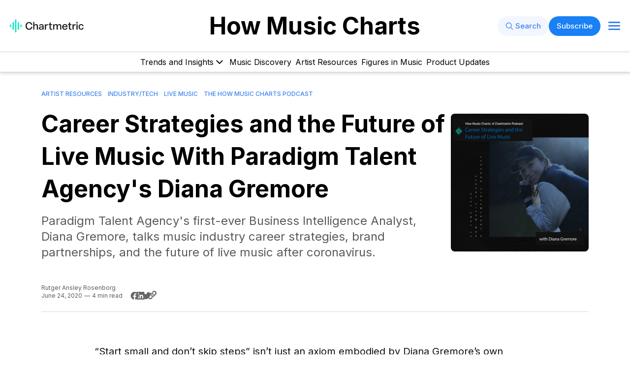

--- FILE ---
content_type: text/html; charset=utf-8
request_url: https://hmc.chartmetric.com/paradigm-talent-agency-diana-gremore/
body_size: 16381
content:
<!DOCTYPE html>
<html lang="en" class=" scroll-smooth">
<head>
    <meta charset="UTF-8">
    <meta http-equiv="X-UA-Compatible" content="IE=edge">
    <meta name="viewport" content="width=device-width, initial-scale=1.0">
    <title>How Music Charts: Paradigm Talent Agency&#x27;s Diana Gremore</title>
    <link rel="preconnect" href="https://fonts.googleapis.com">
    <link rel="preconnect" href="https://fonts.gstatic.com" crossorigin>
    <link href="https://fonts.googleapis.com/css2?family=Inter:wght@300;400;500;600;700;800;900&display=swap" rel="stylesheet">
    <!-- Google Tag Manager -->
    <script>(function(w,d,s,l,i){w[l]=w[l]||[];w[l].push({'gtm.start':
    new Date().getTime(),event:'gtm.js'});var f=d.getElementsByTagName(s)[0],
    j=d.createElement(s),dl=l!='dataLayer'?'&l='+l:'';j.async=true;j.src=
    'https://www.googletagmanager.com/gtm.js?id='+i+dl;f.parentNode.insertBefore(j,f);
    })(window,document,'script','dataLayer','GTM-5S33PBVL');</script>
    <!-- End Google Tag Manager -->
    <link rel="stylesheet" href="/assets/built/main.min.css?v=a82cbc2f6e">
    <link rel="stylesheet" href="/assets/css/custom.css?v=a82cbc2f6e">
    <meta name="description" content="Paradigm Talent Agency&#x27;s Business Intelligence Analyst talks music industry career strategies, brand partnerships, and the future of live music after coronavirus.">
    <link rel="icon" href="https://cdn.getmidnight.com/b5a0b552ae89a91aa34705031852bd16/2025/03/blue-zoomed-out-1.png" type="image/png">
    <link rel="canonical" href="https://hmc.chartmetric.com/paradigm-talent-agency-diana-gremore/">
    <meta name="referrer" content="no-referrer-when-downgrade">
    
    <meta property="og:site_name" content="How Music Charts">
    <meta property="og:type" content="article">
    <meta property="og:title" content="How Music Charts: Paradigm Talent Agency&#x27;s Diana Gremore">
    <meta property="og:description" content="Paradigm Talent Agency&#x27;s first-ever Business Intelligence Analyst, Diana Gremore, talks music industry career strategies, brand partnerships, and the future of live music after coronavirus.">
    <meta property="og:url" content="https://hmc.chartmetric.com/paradigm-talent-agency-diana-gremore/">
    <meta property="og:image" content="https://cdn.getmidnight.com/b5a0b552ae89a91aa34705031852bd16/2020/06/Diana-Gremore-Asset-4.png">
    <meta property="article:published_time" content="2020-06-24T11:00:00.000Z">
    <meta property="article:modified_time" content="2023-10-31T20:58:54.000Z">
    <meta property="article:tag" content="Artist Resources">
    <meta property="article:tag" content="Industry/Tech">
    <meta property="article:tag" content="Live Music">
    <meta property="article:tag" content="The How Music Charts Podcast">
    
    <meta property="article:publisher" content="https://www.facebook.com/chartmetric/">
    <meta name="twitter:card" content="summary_large_image">
    <meta name="twitter:title" content="How Music Charts: Paradigm Talent Agency&#x27;s Diana Gremore">
    <meta name="twitter:description" content="Paradigm Talent Agency&#x27;s first-ever Business Intelligence Analyst, Diana Gremore, talks music industry career strategies, brand partnerships, and the future of live music after coronavirus.">
    <meta name="twitter:url" content="https://hmc.chartmetric.com/paradigm-talent-agency-diana-gremore/">
    <meta name="twitter:image" content="https://cdn.getmidnight.com/b5a0b552ae89a91aa34705031852bd16/2020/06/Diana-Gremore-Asset-4.png">
    <meta name="twitter:label1" content="Written by">
    <meta name="twitter:data1" content="Rutger Ansley Rosenborg">
    <meta name="twitter:label2" content="Filed under">
    <meta name="twitter:data2" content="Artist Resources, Industry/Tech, Live Music, The How Music Charts Podcast">
    <meta name="twitter:site" content="@chartmetric">
    <meta property="og:image:width" content="1200">
    <meta property="og:image:height" content="1200">
    
    <script type="application/ld+json">
{
    "@context": "https://schema.org",
    "@type": "Article",
    "publisher": {
        "@type": "Organization",
        "name": "How Music Charts",
        "url": "https://hmc.chartmetric.com/",
        "logo": {
            "@type": "ImageObject",
            "url": "https://cdn.getmidnight.com/b5a0b552ae89a91aa34705031852bd16/2025/02/logo.svg"
        }
    },
    "author": {
        "@type": "Person",
        "name": "Rutger Ansley Rosenborg",
        "url": "https://hmc.chartmetric.com/author/rutger/",
        "sameAs": [
            "https://www.linkedin.com/in/rarosenborg/"
        ]
    },
    "headline": "How Music Charts: Paradigm Talent Agency&#x27;s Diana Gremore",
    "url": "https://hmc.chartmetric.com/paradigm-talent-agency-diana-gremore/",
    "datePublished": "2020-06-24T11:00:00.000Z",
    "dateModified": "2023-10-31T20:58:54.000Z",
    "image": {
        "@type": "ImageObject",
        "url": "https://cdn.getmidnight.com/b5a0b552ae89a91aa34705031852bd16/2020/06/Diana-Gremore-Asset-4.png",
        "width": 1200,
        "height": 1200
    },
    "keywords": "Artist Resources, Industry/Tech, Live Music, The How Music Charts Podcast",
    "description": "Paradigm Talent Agency&#x27;s first-ever Business Intelligence Analyst, Diana Gremore, talks music industry career strategies, brand partnerships, and the future of live music after coronavirus.",
    "mainEntityOfPage": "https://hmc.chartmetric.com/paradigm-talent-agency-diana-gremore/"
}
    </script>

    <meta name="generator" content="Ghost 6.12">
    <link rel="alternate" type="application/rss+xml" title="How Music Charts" href="https://hmc.chartmetric.com/rss/">
    <script defer src="https://cdn.jsdelivr.net/ghost/portal@~2.56/umd/portal.min.js" data-i18n="true" data-ghost="https://hmc.chartmetric.com/" data-key="f6443bf3c94c660ae8f7eed53c" data-api="https://hmc.chartmetric.com/ghost/api/content/" data-locale="en" crossorigin="anonymous"></script><style id="gh-members-styles">.gh-post-upgrade-cta-content,
.gh-post-upgrade-cta {
    display: flex;
    flex-direction: column;
    align-items: center;
    font-family: -apple-system, BlinkMacSystemFont, 'Segoe UI', Roboto, Oxygen, Ubuntu, Cantarell, 'Open Sans', 'Helvetica Neue', sans-serif;
    text-align: center;
    width: 100%;
    color: #ffffff;
    font-size: 16px;
}

.gh-post-upgrade-cta-content {
    border-radius: 8px;
    padding: 40px 4vw;
}

.gh-post-upgrade-cta h2 {
    color: #ffffff;
    font-size: 28px;
    letter-spacing: -0.2px;
    margin: 0;
    padding: 0;
}

.gh-post-upgrade-cta p {
    margin: 20px 0 0;
    padding: 0;
}

.gh-post-upgrade-cta small {
    font-size: 16px;
    letter-spacing: -0.2px;
}

.gh-post-upgrade-cta a {
    color: #ffffff;
    cursor: pointer;
    font-weight: 500;
    box-shadow: none;
    text-decoration: underline;
}

.gh-post-upgrade-cta a:hover {
    color: #ffffff;
    opacity: 0.8;
    box-shadow: none;
    text-decoration: underline;
}

.gh-post-upgrade-cta a.gh-btn {
    display: block;
    background: #ffffff;
    text-decoration: none;
    margin: 28px 0 0;
    padding: 8px 18px;
    border-radius: 4px;
    font-size: 16px;
    font-weight: 600;
}

.gh-post-upgrade-cta a.gh-btn:hover {
    opacity: 0.92;
}</style>
    <script defer src="https://cdn.jsdelivr.net/ghost/sodo-search@~1.8/umd/sodo-search.min.js" data-key="f6443bf3c94c660ae8f7eed53c" data-styles="https://cdn.jsdelivr.net/ghost/sodo-search@~1.8/umd/main.css" data-sodo-search="https://hmc.chartmetric.com/" data-locale="en" crossorigin="anonymous"></script>
    
    <link href="https://hmc.chartmetric.com/webmentions/receive/" rel="webmention">
    <script defer src="/public/cards.min.js?v=a82cbc2f6e"></script>
    <link rel="stylesheet" type="text/css" href="/public/cards.min.css?v=a82cbc2f6e">
    <script defer src="/public/member-attribution.min.js?v=a82cbc2f6e"></script>
    <script defer src="/public/ghost-stats.min.js?v=a82cbc2f6e" data-stringify-payload="false" data-datasource="analytics_events" data-storage="localStorage" data-host="/.ghost/analytics/api/v1/page_hit"  tb_site_uuid="38fc3651-d341-4d83-8734-0ca1903ac865" tb_post_uuid="2714be85-b5fb-4652-9cfc-4099f1cf96e0" tb_post_type="post" tb_member_uuid="undefined" tb_member_status="undefined"></script><style>:root {--ghost-accent-color: #3399ff;}</style>
    <style>
    h1 {
        font-size: 4.0rem;
    }
</style>

<!-- Google Tag Manager -->
<script>(function(w,d,s,l,i){w[l]=w[l]||[];w[l].push({'gtm.start':
new Date().getTime(),event:'gtm.js'});var f=d.getElementsByTagName(s)[0],
j=d.createElement(s),dl=l!='dataLayer'?'&l='+l:'';j.async=true;j.src=
'https://www.googletagmanager.com/gtm.js?id='+i+dl;f.parentNode.insertBefore(j,f);
})(window,document,'script','dataLayer','GTM-TXK4V63');</script>
<!-- End Google Tag Manager -->
<!-- Global site tag (gtag.js) - Google Analytics -->
<script async src="https://www.googletagmanager.com/gtag/js?id=UA-154994736-1"></script>
<script>
  window.dataLayer = window.dataLayer || [];
  function gtag(){dataLayer.push(arguments);}
  gtag('js', new Date());

  gtag('config', 'UA-154994736-1');
</script>

<!-- un-bold quote blocks -->
<style>.post-content blockquote{font-weight:var(--font-weight-two-regular)}</style>
</head>
<body class="post-template tag-artist-resources tag-industry-tech tag-live-music tag-how-music-charts-podcast tag-hash-import-2023-08-31-18-03 font-inter text-sm subpixel-antialiased">
    <!-- Google Tag Manager (noscript) -->
    <noscript><iframe src="https://www.googletagmanager.com/ns.html?id=GTM-5S33PBVL"
    height="0" width="0" style="display:none;visibility:hidden"></iframe></noscript>
    <!-- End Google Tag Manager (noscript) -->
    <header class="header">
    <div class="container my-4">
        <div class="header__top bock lg:grid lg:grid-cols-12 items-center px-0 text-base">
            <div class="header__top-left lg:col-span-3 flex lg:block flex-wrap items-center justify-center gap-4 sm:gap-8 my-2">
                <div class="header__logo">
                    <a href="https://chartmetric.com/">
                        <img class="w-[150px] h-auto max-h-12 object-cover" src="https://cdn.getmidnight.com/b5a0b552ae89a91aa34705031852bd16/2025/02/logo.svg" alt="How Music Charts">
                    </a>
                </div>
            </div>
            <div class="header__middle lg:col-span-6 text-center my-6 lg:my-2">
                <div class="header__site-title">
                    
                        <a href="https://hmc.chartmetric.com" class="font-bold capitalize text-3xl xl:text-5xl 2xl:text-6xl mb-2">
                            How Music Charts
                        </a>
                    
                </div>
            </div>
            <div class="header__top-right lg:col-span-3 my-2 hidden lg:block relative">
                <div class="header__top-nav flex flex-wrap items-center justify-center lg:justify-end gap-2">


   


    <button id="nav-search-button" data-ghost-search style="font-size: 15px;" class="font-medium flex text-primaryBlue bg-[#F2F6FF] text-base py-2 px-4 rounded-full items-center hover:opacity-80 hover-200">
        <svg width="16" height="16" fill="none" viewBox="0 0 24 24">
    <path d="M14.949 14.949a1 1 0 0 1 1.414 0l6.344 6.344a1 1 0 0 1-1.414 1.414l-6.344-6.344a1 1 0 0 1 0-1.414Z" fill="currentColor"/>
    <path d="M10 3a7 7 0 1 0 0 14 7 7 0 0 0 0-14Zm-9 7a9 9 0 1 1 18 0 9 9 0 0 1-18 0Z" fill="currentColor"/>
</svg>        <span class="ml-1">Search</span>
    </button>

                <a style="font-size: 15px;" class="hidden xl:flex font-medium border-[#1980f5] text-pureWhite bg-[#1980F5] py-2 px-4 rounded-full items-center hover:opacity-80 hover-200  " href="#/portal/signup" data-portal="signup">Subscribe</a>

    <div class="hidden lg:flex my-4 ml-4 justify-end">
        <button id="btnHamburgerDesktop" class="navbar-burger text-blue-600">
            <div class="w-[24px]">
                <div class="hamburger-lines w-full">
    <span class="line block my-1 h-[3px] w-full rounded-full bg-[#3B82ED]"></span>
    <span class="line block my-1 h-[3px] w-full rounded-full bg-[#3B82ED]"></span>
    <span class="line block my-1 h-[3px] w-full rounded-full bg-[#3B82ED]"></span>
</div>            </div>
        </button>
    </div> 
</div>                <div id="navHamburgerDesktop" class="header__bottom hidden absolute z-20 bg-pureWhite border-[0.5px] border-[#cccccc] p-4 rounded-lg right-0">
                    <div class="hidden lg:block relative">
                        <div class="header__user-menu grid gap-4 text-center w-fit m-auto">
    <a class="block text-base py-1 px-4 rounded-full hover:opacity-80 duration-200" href="https://www.chartmetric.com">
        Try Chartmetric
    </a>
    <button class="openContactForm block text-base py-1 px-3 rounded-full hover:opacity-80 duration-200">
        Contact
    </button>
    <button class="openSignin block text-primaryBlue text-base py-1 px-3 rounded-full hover:opacity-80 duration-200">
        Sign in
    </button>
</div>                    </div>
                </div>
            </div>
        </div>
    </div>
    <div class="container">
        <div class="lg:hidden my-4 flex justify-end">
            <button id="btnHamburgerMobile" class="navbar-burger text-blue-600">
                <div class="w-[24px]">
                    <div class="hamburger-lines w-full">
    <span class="line block my-1 h-[3px] w-full rounded-full bg-[#3B82ED]"></span>
    <span class="line block my-1 h-[3px] w-full rounded-full bg-[#3B82ED]"></span>
    <span class="line block my-1 h-[3px] w-full rounded-full bg-[#3B82ED]"></span>
</div>                </div>
            </button>
        </div>
    </div>




    <div id="navHamburgerMobile" class="header__bottom z-10 border-y-[0.5px] border-t-[#cccccc] border-b-[#ccc] hidden absolute lg:relative lg:block bg-pureWhite w-full shadow-[0_4px_4px_rgba(0,0,0,0.1)]">
        <div class="container">
            <div class="header__menu-bar">
                <nav class="main-menu">
                    <ul class="block lg:flex items-center justify-between lg:justify-center lg:gap-10 lg:px-6 text-base lg:text-base xl:text-md text-center lg:text-left">
                        <li class="mx-1 py-4 lg:py-2 nav-dropdown">
    <a class="flex items-center justify-center hover:text-primaryBlue" href="https://hmc.chartmetric.com/tag/trends-and-insights/">Trends and Insights<span><svg width="24" height="24" viewBox="0 0 24 24" fill="none" xmlns="http://www.w3.org/2000/svg">
<g clip-path="url(#clip0_25_12)">
<path fill-rule="evenodd" clip-rule="evenodd" d="M12.7071 15.7071C12.5196 15.8946 12.2653 15.9999 12.0001 15.9999C11.7349 15.9999 11.4806 15.8946 11.2931 15.7071L5.6361 10.0501C5.54059 9.95785 5.46441 9.84751 5.412 9.7255C5.35959 9.6035 5.332 9.47228 5.33085 9.3395C5.32969 9.20672 5.355 9.07504 5.40528 8.95215C5.45556 8.82925 5.52981 8.7176 5.6237 8.6237C5.7176 8.52981 5.82925 8.45556 5.95214 8.40528C6.07504 8.355 6.20672 8.32969 6.3395 8.33085C6.47228 8.332 6.6035 8.35959 6.7255 8.412C6.84751 8.46441 6.95785 8.54059 7.0501 8.6361L12.0001 13.5861L16.9501 8.6361C17.1387 8.45394 17.3913 8.35315 17.6535 8.35542C17.9157 8.3577 18.1665 8.46287 18.3519 8.64828C18.5373 8.83369 18.6425 9.0845 18.6448 9.3467C18.6471 9.60889 18.5463 9.8615 18.3641 10.0501L12.7071 15.7071Z" fill="currentColor"/>
</g>
<defs>
<clipPath id="clip0_25_12">
<rect width="24" height="24" fill="white"/>
</clipPath>
</defs>
</svg></span></a>
    <ul class="ul-dropdown py-6 border border-[#eee] rounded-b-lg gap-4 bg-pureWhite top-10 hidden">
        <li class="px-6 nav-sub-dropdown">
            <a class="pb-6 hover:text-primaryBlue flex justify-between" href="https://hmc.chartmetric.com/tag/international-markets/">Global Markets<span><svg width="24" height="24" viewBox="0 0 24 24" fill="none" xmlns="http://www.w3.org/2000/svg">
<path fill-rule="evenodd" clip-rule="evenodd" d="M15.7071 11.2929C15.8946 11.4805 15.9999 11.7348 15.9999 11.9999C15.9999 12.2651 15.8946 12.5194 15.7071 12.7069L10.0501 18.3639C9.95785 18.4594 9.84751 18.5356 9.7255 18.588C9.6035 18.6404 9.47228 18.668 9.3395 18.6692C9.20672 18.6703 9.07504 18.645 8.95215 18.5948C8.82925 18.5445 8.7176 18.4702 8.6237 18.3763C8.52981 18.2824 8.45556 18.1708 8.40528 18.0479C8.355 17.925 8.32969 17.7933 8.33085 17.6605C8.332 17.5278 8.35959 17.3965 8.412 17.2745C8.46441 17.1525 8.54059 17.0422 8.6361 16.9499L13.5861 11.9999L8.6361 7.04994C8.45394 6.86133 8.35315 6.60873 8.35542 6.34653C8.3577 6.08434 8.46287 5.83353 8.64828 5.64812C8.83369 5.46271 9.0845 5.35754 9.3467 5.35526C9.60889 5.35298 9.8615 5.45378 10.0501 5.63594L15.7071 11.2929Z" fill="currentColor"/>
</svg></span></a>
            <ul class="ul-sub-dropdown p-4 border border-[#eee] rounded-r-lg flex-col gap-4 bg-pureWhite left-[236px] top-[20px] hidden">
                <li class="mb-3 w-max">
                    <a class="text-darkGray text-sm hover:text-primaryBlue" href="https://hmc.chartmetric.com/tag/sounds-of-africa/">Sounds of Africa</a>
                </li>
                <li class="mb-3 w-max">
                    <a class="text-darkGray text-sm hover:text-primaryBlue" href="https://hmc.chartmetric.com/tag/sounds-of-europe/">Sounds of Europe</a>
                </li>
                <li class="mb-3 w-max">
                    <a class="text-darkGray text-sm hover:text-primaryBlue" href="https://hmc.chartmetric.com/tag/sounds-of-the-middle-east/">Sounds of the Middle East</a>
                </li>
                <li class="mb-3 w-max">
                    <a class="text-darkGray text-sm hover:text-primaryBlue" href="https://hmc.chartmetric.com/tag/sounds-of-latin-america/">Sounds of Latin Americas</a>
                </li>
                <li class="w-max">
                    <a class="text-darkGray text-sm hover:text-primaryBlue" href="https://hmc.chartmetric.com/tag/sounds-of-asia-and-the-pacific-islands/">Sounds of Asia and the Pacific Islands</a>
                </li>
            </ul>
        </li>
        <li class="px-6 nav-sub-dropdown">
            <a class="pb-6 hover:text-primaryBlue flex justify-between" href="https://hmc.chartmetric.com/tag/genres/">Genres<span><svg width="24" height="24" viewBox="0 0 24 24" fill="none" xmlns="http://www.w3.org/2000/svg">
<path fill-rule="evenodd" clip-rule="evenodd" d="M15.7071 11.2929C15.8946 11.4805 15.9999 11.7348 15.9999 11.9999C15.9999 12.2651 15.8946 12.5194 15.7071 12.7069L10.0501 18.3639C9.95785 18.4594 9.84751 18.5356 9.7255 18.588C9.6035 18.6404 9.47228 18.668 9.3395 18.6692C9.20672 18.6703 9.07504 18.645 8.95215 18.5948C8.82925 18.5445 8.7176 18.4702 8.6237 18.3763C8.52981 18.2824 8.45556 18.1708 8.40528 18.0479C8.355 17.925 8.32969 17.7933 8.33085 17.6605C8.332 17.5278 8.35959 17.3965 8.412 17.2745C8.46441 17.1525 8.54059 17.0422 8.6361 16.9499L13.5861 11.9999L8.6361 7.04994C8.45394 6.86133 8.35315 6.60873 8.35542 6.34653C8.3577 6.08434 8.46287 5.83353 8.64828 5.64812C8.83369 5.46271 9.0845 5.35754 9.3467 5.35526C9.60889 5.35298 9.8615 5.45378 10.0501 5.63594L15.7071 11.2929Z" fill="currentColor"/>
</svg></span></a>
            <ul class="ul-sub-dropdown p-4 border border-[#eee] rounded-r-lg gap-4 bg-pureWhite left-[236px] top-[70px] w-full hidden">
                <div class="flex flex-row gap-8">
                    <div class="flex flex-col">
                        <li class="mb-3 w-max">
                            <a class="text-darkGray text-sm hover:text-primaryBlue" href="https://hmc.chartmetric.com/tag/hip-hop-rap/">Hip-Hop</a>
                        </li>
                        <li class="mb-3 w-max">
                            <a class="text-darkGray text-sm hover:text-primaryBlue" href="https://hmc.chartmetric.com/tag/rock/">Rock</a>
                        </li>
                        <li class="mb-3 w-max">
                            <a class="text-darkGray text-sm hover:text-primaryBlue" href="https://hmc.chartmetric.com/tag/country/">Country</a>
                        </li>
                        <li class="mb-3 w-max">
                            <a class="text-darkGray text-sm hover:text-primaryBlue" href="https://hmc.chartmetric.com/tag/edm/">EDM</a>
                        </li>
                        <li class="mb-3 w-max">
                            <a class="text-darkGray text-sm hover:text-primaryBlue" href="https://hmc.chartmetric.com/tag/k-pop/">K-Pop</a>
                        </li>
                    </div>
                    <div class="flex flex-col">
                        <li class="mb-3 w-max">
                            <a class="text-darkGray text-sm hover:text-primaryBlue" href="https://hmc.chartmetric.com/tag/pop/">Pop</a>
                        </li>
                        <li class="mb-3 w-max">
                            <a class="text-darkGray text-sm hover:text-primaryBlue" href="https://hmc.chartmetric.com/tag/soundtracks/">Soundtracks</a>
                        </li>
                        <li class="mb-3 w-max">
                            <a class="text-darkGray text-sm hover:text-primaryBlue" href="https://hmc.chartmetric.com/tag/r-b/">R&amp;B</a>
                        </li>
                        <li class="mb-3 w-max">
                            <a class="text-darkGray text-sm hover:text-primaryBlue" href="https://hmc.chartmetric.com/tag/indie/">Indie</a>
                        </li>
                        <li class="mb-3 w-max">
                            <a class="text-darkGray text-sm hover:text-primaryBlue" href="https://hmc.chartmetric.com/tag/metal/">Metal</a>
                        </li>
                    </div>
                </div>
            </ul>
        </li>
        <li class="px-6 nav-sub-dropdown">
            <a class="pb-6 hover:text-primaryBlue flex justify-between" href="https://hmc.chartmetric.com/tag/industry-tech/">Industry/Tech<span><svg width="24" height="24" viewBox="0 0 24 24" fill="none" xmlns="http://www.w3.org/2000/svg">
<path fill-rule="evenodd" clip-rule="evenodd" d="M15.7071 11.2929C15.8946 11.4805 15.9999 11.7348 15.9999 11.9999C15.9999 12.2651 15.8946 12.5194 15.7071 12.7069L10.0501 18.3639C9.95785 18.4594 9.84751 18.5356 9.7255 18.588C9.6035 18.6404 9.47228 18.668 9.3395 18.6692C9.20672 18.6703 9.07504 18.645 8.95215 18.5948C8.82925 18.5445 8.7176 18.4702 8.6237 18.3763C8.52981 18.2824 8.45556 18.1708 8.40528 18.0479C8.355 17.925 8.32969 17.7933 8.33085 17.6605C8.332 17.5278 8.35959 17.3965 8.412 17.2745C8.46441 17.1525 8.54059 17.0422 8.6361 16.9499L13.5861 11.9999L8.6361 7.04994C8.45394 6.86133 8.35315 6.60873 8.35542 6.34653C8.3577 6.08434 8.46287 5.83353 8.64828 5.64812C8.83369 5.46271 9.0845 5.35754 9.3467 5.35526C9.60889 5.35298 9.8615 5.45378 10.0501 5.63594L15.7071 11.2929Z" fill="currentColor"/>
</svg></span></a>
            <ul class="ul-sub-dropdown p-4 border border-[#eee] rounded-r-lg gap-4 bg-pureWhite left-[236px] top-[110px] w-fit hidden">
                <div class="flex flex-row gap-8">
                    <div class="flex flex-col">
                        <li class="mb-3 w-max">
                            <a class="text-darkGray text-sm hover:text-primaryBlue" href="https://hmc.chartmetric.com/tag/streaming/">Streaming</a>
                        </li>
                        <li class="mb-3 w-max">
                            <a class="text-darkGray text-sm hover:text-primaryBlue" href="https://hmc.chartmetric.com/tag/live-music/">Live Music</a>
                        </li>
                        <li class="w-max">
                            <a class="text-darkGray text-sm hover:text-primaryBlue" href="https://hmc.chartmetric.com/tag/women-in-music/">Women In Music</a>
                        </li>
                    </div>
                    <div class="flex flex-col">
                        <li class="mb-3 w-max">
                            <a class="text-darkGray text-sm hover:text-primaryBlue" href="https://hmc.chartmetric.com/tag/record-labels/">Record Labels</a>
                        </li>
                        <li class="mb-3 w-max">
                            <a class="text-darkGray text-sm hover:text-primaryBlue" href="https://hmc.chartmetric.com/tag/songwriting/">Songwriting</a>
                        </li>
                        <li class="w-max">
                            <a class="text-darkGray text-sm hover:text-primaryBlue" href="https://hmc.chartmetric.com/tag/award-shows/">Award Shows</a>
                        </li>
                    </div>
                </div>
            </ul>
        </li>
        <li class="px-6 nav-sub-dropdown">
            <a class="pb-6 hover:text-primaryBlue flex justify-between" href="https://hmc.chartmetric.com/tag/article-translations/">Article Translations<span><svg width="24" height="24" viewBox="0 0 24 24" fill="none" xmlns="http://www.w3.org/2000/svg">
<path fill-rule="evenodd" clip-rule="evenodd" d="M15.7071 11.2929C15.8946 11.4805 15.9999 11.7348 15.9999 11.9999C15.9999 12.2651 15.8946 12.5194 15.7071 12.7069L10.0501 18.3639C9.95785 18.4594 9.84751 18.5356 9.7255 18.588C9.6035 18.6404 9.47228 18.668 9.3395 18.6692C9.20672 18.6703 9.07504 18.645 8.95215 18.5948C8.82925 18.5445 8.7176 18.4702 8.6237 18.3763C8.52981 18.2824 8.45556 18.1708 8.40528 18.0479C8.355 17.925 8.32969 17.7933 8.33085 17.6605C8.332 17.5278 8.35959 17.3965 8.412 17.2745C8.46441 17.1525 8.54059 17.0422 8.6361 16.9499L13.5861 11.9999L8.6361 7.04994C8.45394 6.86133 8.35315 6.60873 8.35542 6.34653C8.3577 6.08434 8.46287 5.83353 8.64828 5.64812C8.83369 5.46271 9.0845 5.35754 9.3467 5.35526C9.60889 5.35298 9.8615 5.45378 10.0501 5.63594L15.7071 11.2929Z" fill="currentColor"/>
</svg></span></a>
            <ul class="ul-sub-dropdown p-4 border border-[#eee] rounded-r-lg flex-col gap-4 bg-pureWhite left-[236px] top-[150px] hidden">
                <li class="mb-3 w-max">
                    <a class="text-darkGray text-sm hover:text-primaryBlue" href="https://hmc.chartmetric.com/tag/es/">How Music Charts en Espanol</a>
                </li>
                <li class="mb-3 w-max">
                    <a class="text-darkGray text-sm hover:text-primaryBlue" href="https://hmc.chartmetric.com/tag/pt/">How Music Charts em Portugues</a>
                </li>
                <li class="mb-3 w-max">
                    <a class="text-darkGray text-sm hover:text-primaryBlue" href="https://hmc.chartmetric.com/tag/de/">How Music Charts auf Deutsch</a>
                </li>
                <li class="mb-3 w-max">
                    <a class="text-darkGray text-sm hover:text-primaryBlue" href="https://hmc.chartmetric.com/tag/jp/">How Music Charts in Japanese</a>
                </li>
            </ul>
        </li>
        <li class="px-6">
            <a class="flex hover:text-primaryBlue" href="https://hmc.chartmetric.com/tag/tiktok/">Social and TikTok Trends</a>
        </li>
    </ul>
</li>

<script>
    document.addEventListener('DOMContentLoaded', function() {
        // Get the dropdown element
        const dropdown = document.querySelector('.nav-dropdown');
        // Show dropdown on hover
        dropdown.addEventListener('mouseenter', function() {
            const ulDropdown = this.querySelector('.ul-dropdown');
            ulDropdown.classList.remove('hidden');
            ulDropdown.classList.add('absolute');
        });
        // Hide dropdown when mouse leaves
        dropdown.addEventListener('mouseleave', function() {
            const ulDropdown = this.querySelector('.ul-dropdown');
            ulDropdown.classList.add('hidden');
            ulDropdown.classList.remove('absolute');
        });
        // Get the sub-dropdown element
        const subDropdown = document.querySelectorAll('.nav-sub-dropdown');
        const subDropdownArr = [...subDropdown];
        // Show sub-dropdown on hover
        subDropdownArr.forEach(subDropdownSingle => {
            subDropdownSingle.addEventListener('mouseenter', function() {
                const ulSubDropdown = this.querySelector('.ul-sub-dropdown');
                ulSubDropdown.classList.remove('hidden');
                ulSubDropdown.classList.add('absolute');
            });
        })
        // Hide sub-dropdown when mouse leaves
        subDropdownArr.forEach(subDropdownSingle => {
            subDropdownSingle.addEventListener('mouseleave', function() {
                const ulSubDropdown = this.querySelector('.ul-sub-dropdown');
                ulSubDropdown.classList.remove('absolute');
                ulSubDropdown.classList.add('hidden');
            });
        })
    });
</script>                        <li class="mx-1 py-4 lg:py-2 nav-music-discovery">
    <a class="hover:text-primaryBlue" href="https://hmc.chartmetric.com/tag/music-discovery/">Music Discovery</a>
</li>
<li class="mx-1 py-4 lg:py-2 nav-artist-resources">
    <a class="hover:text-primaryBlue" href="https://hmc.chartmetric.com/tag/artist-resources/">Artist Resources</a>
</li>
<li class="mx-1 py-4 lg:py-2 nav-figures-in-music">
    <a class="hover:text-primaryBlue" href="https://hmc.chartmetric.com/tag/figures-in-music/">Figures in Music</a>
</li>
<li class="mx-1 py-4 lg:py-2 nav-product-updates">
    <a class="hover:text-primaryBlue" href="https://hmc.chartmetric.com/tag/product-updates/">Product Updates</a>
</li>

                    </ul>
                </nav>
            </div>
            <div class="mb-8 block lg:hidden">
                <div class="header__user-menu grid gap-4 text-center w-fit m-auto">
    <a class="block text-base py-1 px-4 rounded-full hover:opacity-80 duration-200" href="https://www.chartmetric.com">
        Try Chartmetric
    </a>
    <button class="openContactForm block text-base py-1 px-3 rounded-full hover:opacity-80 duration-200">
        Contact
    </button>
    <button class="openSignin block text-primaryBlue text-base py-1 px-3 rounded-full hover:opacity-80 duration-200">
        Sign in
    </button>
</div>            </div>
            <div class="mb-8 block lg:hidden">
                <div class="header__top-nav flex flex-wrap items-center justify-center lg:justify-end gap-2">


   


    <button id="nav-search-button" data-ghost-search style="font-size: 15px;" class="font-medium flex text-primaryBlue bg-[#F2F6FF] text-base py-2 px-4 rounded-full items-center hover:opacity-80 hover-200">
        <svg width="16" height="16" fill="none" viewBox="0 0 24 24">
    <path d="M14.949 14.949a1 1 0 0 1 1.414 0l6.344 6.344a1 1 0 0 1-1.414 1.414l-6.344-6.344a1 1 0 0 1 0-1.414Z" fill="currentColor"/>
    <path d="M10 3a7 7 0 1 0 0 14 7 7 0 0 0 0-14Zm-9 7a9 9 0 1 1 18 0 9 9 0 0 1-18 0Z" fill="currentColor"/>
</svg>        <span class="ml-1">Search</span>
    </button>

                <a style="font-size: 15px;" class="hidden xl:flex font-medium border-[#1980f5] text-pureWhite bg-[#1980F5] py-2 px-4 rounded-full items-center hover:opacity-80 hover-200  " href="#/portal/signup" data-portal="signup">Subscribe</a>

    <div class="hidden lg:flex my-4 ml-4 justify-end">
        <button id="btnHamburgerDesktop" class="navbar-burger text-blue-600">
            <div class="w-[24px]">
                <div class="hamburger-lines w-full">
    <span class="line block my-1 h-[3px] w-full rounded-full bg-[#3B82ED]"></span>
    <span class="line block my-1 h-[3px] w-full rounded-full bg-[#3B82ED]"></span>
    <span class="line block my-1 h-[3px] w-full rounded-full bg-[#3B82ED]"></span>
</div>            </div>
        </button>
    </div> 
</div>            </div>
        </div>
    </div>
</header>
    <progress class="reading-progress" value="0" max="100" aria-label="Reading progress"></progress>
<style>
    /* Progress Bar */
    .reading-progress {
        position: fixed;
        top: 0;
        z-index: 999;
        width: 100%;
        height: 8px; /* Progress bar height */
        background: #ffffff; /* Progress bar background color */
        -webkit-appearance: none;
        -moz-appearance: none;
                appearance: none; /* Hide default progress bar */
    }
    .reading-progress::-webkit-progress-bar {
        background-color: transparent;
    }
    .reading-progress::-webkit-progress-value {
        background: #519AF7; /* Progress bar color */
    }
</style>
<script>
    const progressBar = document.querySelector('.reading-progress');
    function updateProgress() {
        const totalHeight = document.body.clientHeight;
        const windowHeight = document.documentElement.clientHeight;
        const position = window.scrollY;
        const progress = position / (totalHeight - windowHeight) * 100;
        progressBar.setAttribute('value', progress);
        requestAnimationFrame(updateProgress);
    }
    requestAnimationFrame(updateProgress);
</script><div class="main-content">
    <div class="container">
        <div class="wrapper mt-6 lg:mt-8 mb-12 lg:mb-16 px-0 xl:px-16 block">
            <div class="content">
                <div class="post__header">
    <div class="tags flex gap-2 flex-wrap">
        <a class="text-primaryBlue py-1 pr-3 uppercase font-medium text-xs" href="/tag/artist-resources/">Artist Resources</a>
        <a class="text-primaryBlue py-1 pr-3 uppercase font-medium text-xs" href="/tag/industry-tech/">Industry/Tech</a>
        <a class="text-primaryBlue py-1 pr-3 uppercase font-medium text-xs" href="/tag/live-music/">Live Music</a>
        <a class="text-primaryBlue py-1 pr-3 uppercase font-medium text-xs" href="/tag/how-music-charts-podcast/">The How Music Charts Podcast</a>
    </div>
    <div class="post__header-middle lg:flex gap-8">
        <div class="title-excerpt">
            <h1 class="post-title text-4xl leading-snug md:text-5xl md:leading-snug lg:text-5xl lg:leading-snug font-bold my-4">
                Career Strategies and the Future of Live Music With Paradigm Talent Agency&#x27;s Diana Gremore
            </h1>
            <p class="text-[#5A5A5A] my-4 text-lg md:text-2xl">
                Paradigm Talent Agency&#x27;s first-ever Business Intelligence Analyst, Diana Gremore, talks music industry career strategies, brand partnerships, and the future of live music after coronavirus.
            </p>
        </div>
        <div class="feature-image mt-9 lg:mt-7 w-full lg:max-w-[280px]">
            <img class="w-full rounded-lg" src="https://cdn.getmidnight.com/b5a0b552ae89a91aa34705031852bd16/size/w600/2020/06/Diana-Gremore-Asset-4.png" alt="Career Strategies and the Future of Live Music With Paradigm Talent Agency&#x27;s Diana Gremore">
        </div>
    </div>
    <div class="meta-info block sm:flex flex-wrap justify-center sm:justify-start mt-6 xl:mt-8 mb-6 pb-6 border-b border-b-[#D9D9D9] xl:mb-16 gap-2 sm:gap-4 text-[#5A5A5A] text-xs items-end">
    <div class="author_meta my-2 sm:my-0">
        <a href="/author/rutger/" class="block author_name text-center sm:text-start my-2 sm:my-0">Rutger Ansley Rosenborg</a>
        <div class="date-time flex flex-wrap justify-center sm:justify-start items-center gap-2 sm:gap-8">
            <div class="date-time">June 24, 2020<span class="dash mx-1">&#8212;</span><span class="reading-time">4 min read</span></div>
        </div>
    </div>
    <div class="icons ml-4 flex gap-4 justify-center">
        <a class="block max-w-[12px] w-auto" target="_blank" href="https://www.facebook.com/sharer.php?u=https://hmc.chartmetric.com/paradigm-talent-agency-diana-gremore/" title="Share on Facebook" aria-label="Share on Facebook"><svg width="17" height="16" viewBox="0 0 26 25" fill="none" xmlns="http://www.w3.org/2000/svg">
<path d="M25.5216 12.4405C25.5216 5.56812 19.9535 0 13.0811 0C6.20874 0 0.640625 5.56812 0.640625 12.4405C0.640625 18.6497 5.18993 23.7964 11.1373 24.7305V16.0367H7.977V12.4405H11.1373V9.69956C11.1373 6.58192 12.9933 4.85981 15.8361 4.85981C17.1975 4.85981 18.6211 5.1026 18.6211 5.1026V8.16256H17.052C15.507 8.16256 15.0249 9.12168 15.0249 10.1054V12.4405H18.4752L17.9234 16.0367H15.0249V24.7305C20.9723 23.7964 25.5216 18.6497 25.5216 12.4405Z" fill="#656565"/>
</svg></a>
        <a class="block max-w-[12px] w-auto" target="_blank" href="https://www.linkedin.com/shareArticle?url=https://hmc.chartmetric.com/paradigm-talent-agency-diana-gremore/&title=Career%20Strategies%20and%20the%20Future%20of%20Live%20Music%20With%20Paradigm%20Talent%20Agency's%20Diana%20Gremore" title="Share on LinkedIn" aria-label="Share on LinkedIn"><svg width="17" height="16" viewBox="0 0 26 25" fill="none" xmlns="http://www.w3.org/2000/svg">
<path d="M23.4855 0H2.28243C1.31087 0 0.521484 0.800428 0.521484 1.78302V22.9474C0.521484 23.93 1.31087 24.7305 2.28243 24.7305H23.4855C24.457 24.7305 25.252 23.93 25.252 22.9474V1.78302C25.252 0.800428 24.457 0 23.4855 0ZM7.99583 21.1975H4.33042V9.39537H8.00135V21.1975H7.99583ZM6.16312 7.78347C4.98732 7.78347 4.03785 6.82848 4.03785 5.6582C4.03785 4.48792 4.98732 3.53292 6.16312 3.53292C7.3334 3.53292 8.2884 4.48792 8.2884 5.6582C8.2884 6.834 7.33892 7.78347 6.16312 7.78347ZM21.7356 21.1975H18.0702V15.4565C18.0702 14.0875 18.0426 12.3266 16.1657 12.3266C14.2557 12.3266 13.9632 13.817 13.9632 15.3572V21.1975H10.2977V9.39537H13.8141V11.0073H13.8638C14.3551 10.0799 15.553 9.1028 17.336 9.1028C21.0456 9.1028 21.7356 11.5482 21.7356 14.7279V21.1975Z" fill="#656565"/>
</svg>
</a>
        <a class="block max-w-[12px] w-auto" target="_blank" href="https://twitter.com/share?text=Career%20Strategies%20and%20the%20Future%20of%20Live%20Music%20With%20Paradigm%20Talent%20Agency's%20Diana%20Gremore&amp;url=https://hmc.chartmetric.com/paradigm-talent-agency-diana-gremore/" title="Share on Twitter" aria-label="Share on Twitter"><svg width="18" height="16" viewBox="0 0 31 25" fill="none" xmlns="http://www.w3.org/2000/svg">
<path d="M27.5714 6.16327C27.5907 6.43375 27.5907 6.70429 27.5907 6.97476C27.5907 15.2247 21.3115 24.7305 9.83502 24.7305C6.29932 24.7305 3.01482 23.7064 0.251953 21.929C0.754309 21.9869 1.23728 22.0063 1.75896 22.0063C4.67634 22.0063 7.36195 21.0209 9.50656 19.34C6.76302 19.282 4.46385 17.4852 3.67169 15.0122C4.05813 15.0701 4.44452 15.1087 4.85029 15.1087C5.41057 15.1087 5.97092 15.0314 6.49254 14.8963C3.63309 14.3166 1.48843 11.8049 1.48843 8.77158V8.69432C2.31918 9.15802 3.2853 9.44783 4.30922 9.48642C2.62832 8.3658 1.52708 6.45308 1.52708 4.28915C1.52708 3.12993 1.83616 2.06729 2.37717 1.13989C5.44917 4.92674 10.0668 7.39975 15.2447 7.67028C15.1481 7.20658 15.0902 6.72362 15.0902 6.24059C15.0902 2.80147 17.8724 0 21.3307 0C23.1276 0 24.7505 0.753505 25.8904 1.97071C27.3008 1.70023 28.6532 1.17855 29.8512 0.4637C29.3874 1.91278 28.4021 3.12999 27.1076 3.90276C28.3635 3.76758 29.5807 3.41973 30.7013 2.93676C29.8513 4.17324 28.7886 5.27447 27.5714 6.16327Z" fill="#656565"/>
</svg></a>
        <a href="https://hmc.chartmetric.com/paradigm-talent-agency-diana-gremore/" data-clipboard-text="https://hmc.chartmetric.com/paradigm-talent-agency-diana-gremore/" class="block max-h-[12px] w-auto permalink-share">
            <svg version="1.1" xmlns="http://www.w3.org/2000/svg" xmlns:xlink="http://www.w3.org/1999/xlink" x="0px" y="0px" width="457.03px" height="457.03px" viewBox="0 0 457.03 457.03" xml:space="preserve">
    <path d="M421.512,207.074l-85.795,85.767c-47.352,47.38-124.169,47.38-171.529,0c-7.46-7.439-13.296-15.821-18.421-24.465
        l39.864-39.861c1.895-1.911,4.235-3.006,6.471-4.296c2.756,9.416,7.567,18.33,14.972,25.736c23.648,23.667,62.128,23.634,85.762,0
        l85.768-85.765c23.666-23.664,23.666-62.135,0-85.781c-23.635-23.646-62.105-23.646-85.768,0l-30.499,30.532
        c-24.75-9.637-51.415-12.228-77.373-8.424l64.991-64.989c47.38-47.371,124.177-47.371,171.557,0
        C468.869,82.897,468.869,159.706,421.512,207.074z M194.708,348.104l-30.521,30.532c-23.646,23.634-62.128,23.634-85.778,0
        c-23.648-23.667-23.648-62.138,0-85.795l85.778-85.767c23.665-23.662,62.121-23.662,85.767,0
        c7.388,7.39,12.204,16.302,14.986,25.706c2.249-1.307,4.56-2.369,6.454-4.266l39.861-39.845
        c-5.092-8.678-10.958-17.03-18.421-24.477c-47.348-47.371-124.172-47.371-171.543,0L35.526,249.96
        c-47.366,47.385-47.366,124.172,0,171.553c47.371,47.356,124.177,47.356,171.547,0l65.008-65.003
        C246.109,360.336,219.437,357.723,194.708,348.104z"/>
</svg>            <div class="post-shr-item-tooltip">Permalink Copied</div>
        </a>
        <textarea class="post-shr-item-permalink-copy" id="permalink-area" name="permalink-area">https://hmc.chartmetric.com/paradigm-talent-agency-diana-gremore/</textarea>
    </div>
</div>

</div>
                <div class="post-content text-base lg:text-xl leading-normal lg:leading-relaxed my-12 max-w-4xl m-auto">
                    <p>“Start small and don’t skip steps” isn’t just an axiom embodied by Diana Gremore’s own career, it’s something she encourages artists and their teams to think about when approaching their own growth trajectories — especially during the uncertainty of live music in a post-COVID world. </p><p>In this episode, we chat with Paradigm Talent Agency's first-ever Business Intelligence Analyst about creating her own role in the music industry, how artists benefit from <a href="https://www.chartmetric.com/role/music-analytics-for-brand-partnerships?ref=hmc.chartmetric.com">brand partnerships</a>, and what the future of live music (<a href="https://hmc.chartmetric.com/covid-19-effect-on-the-global-music-business-part-3-live-streaming-artists/">and live streaming</a>) looks like after coronavirus.</p>
<!--kg-card-begin: html-->
<iframe width="100%" height="180" frameborder="no" scrolling="no" seamless src="https://share.transistor.fm/e/5bc638af/dark"></iframe>
<!--kg-card-end: html-->
<p></p><p>Originally from the sunny sprawling suburbs of San Diego, California, after graduating from the UCSD, Diana Gremore packed up all of her things and moved to New York City, sleeping on a friend’s couch and giving herself just two months to make it in the Big Apple. And she did.</p><p>For the past three and a half years, Diana has worked at Paradigm (not including the year and a half she was a part of AM Only, which was acquired by Paradigm in 2017), one of the entertainment industry’s most important and highly regarded talent agencies. While she now holds the illustrious title of Business Intelligence Analyst, it’s a role she created for herself, working her way up from receptionist and office manager. </p><blockquote>I started learning data visualization with Tableau actually.... We were in meetings and I noticed us looking at spreadsheets and ticket sales, and just thinking, 'Oh wow, I think I can make this better to look at and easier to comprehend,' so I started toying around with stuff and bringing that into meetings just for my internal team, and then the teams would get larger and start hitting up other people at the company and somebody suggested that I actually do this job.... Everybody uses data all the time, but there was no one person doing it across the entire company, and I thought we needed that and so did a lot of others.</blockquote><p>As a Business Intelligence Analyst at one of the industry's premier talent agencies, Diana became both data coordinator and data executive, bringing together the disparate approaches to data from each department, agent, and genre.</p><blockquote>Data has always been important in the music industry ... and everybody has looked at data since the dawn of time in this industry. But I think at some point, with the rise of social media and streaming services ... the data got very messy.... You'd think one metric meant something and it ended up being the exact opposite and a lot of people would say, "Data is going to solve your problems" ... and it'd end up not solving the problem or just creating a new one. So, a lot of the beginning of this job was just sitting down with our agents and figuring out what data meant to them ... taking stock of all the data that we have, all of the data that's out there, and figuring out what works for  Hip-Hop vs. Pop vs. a jam band. It's really different, but there are common denominators.</blockquote><p>Today, many of the nuances of Diana's job also involve helping develop <a href="https://hmc.chartmetric.com/how-to-plan-a-tour-using-streaming-data-part-3/">tour strategy</a>, strategizing <a href="https://hmc.chartmetric.com/how-to-route-a-tour-using-streaming-data-part-1-tour-planning-series/">what markets to hit</a> (or avoid), optimizing strategy for signing meetings, and <a href="https://www.chartmetric.com/role/music-analytics-for-a-and-r?ref=hmc.chartmetric.com">A&amp;R</a>: What is this artist's buzz? Do they have potential for people to want to go see their live performances? </p><blockquote>It's happened a lot where an artist is streaming super super well, but nobody wants to go see them at a show ... which goes a lot more into the touring strategy than it says about the artist.... It speaks a lot to the agents and the strategy that they've developed through intuition and trial and error.... When you have an artist like that, it's really important to start small: "Don't skip steps." There are important venues that you don't want to skip, because if you play there and it's small, first of all, you get touring experience ... and you get to really hone your live performance and figure out what you and an audience look like together. And then if that sells well, you can kind of graduate to the next sized room.... So, it's important to not skip those steps, and in those ways, you can kind of not have the experience of being a wildly successful streaming artist and then not being able to sell a ticket.</blockquote><p>Another particularly important strategy for artists and their teams to consider is leveraging <a href="https://www.chartmetric.com/role/music-analytics-for-brand-partnerships?ref=hmc.chartmetric.com">brand partnerships</a> as both a revenue stream and also a marketing tool, especially in a <a href="https://hmc.chartmetric.com/covid-19-effect-on-the-global-music-business-part-1-genre/">post-COVID industry environment</a>.</p><blockquote>As long as it's authentic ... it can resonate with people, and that's where you see success from artist-brand partnerships or influencer marketing.... There's so many beautiful partnerships that you see opening up where the brand, not only the brand, but the artist really take the time to find common ground and find an issue or a narrative that they're both passionate about.</blockquote><p>In the wake of the <a href="https://hmc.chartmetric.com/covid-19-effect-on-the-global-music-business-part-1-genre/">coronavirus pandemic</a>, Paradigm has had to shift its priorities from touring and live events and focus more on other, more digitally-oriented verticals like <a href="https://www.chartmetric.com/role/music-analytics-for-brand-partnerships?ref=hmc.chartmetric.com">brand partnerships</a> and <a href="https://www.chartmetric.com/role/music-analytics-for-talent-agencies?ref=hmc.chartmetric.com">sync licensing</a>. That leaves the future of the talent agency world a bit uncertain, but it also means that live music has had to roll with the punches.</p><blockquote>Everybody wants to know what's going to happen, but the truth of the matter is we're not going to find out until it does.... When things get back a little bit more so to normal ... there's going to be a huge change in the way international artists tour. It's going to be more of a focus on national ... an increased focus on the local scenes, boosting community that way, because we're not going to get these international bands.</blockquote><p>While physical localization could see a resurgence, <a href="https://hmc.chartmetric.com/covid-19-effect-on-the-global-music-business-part-3-live-streaming-artists/">live streaming</a> is likely to accelerate digital globalization as well. According to Diana, <a href="https://hmc.chartmetric.com/k-pop-2-0-how-bts-becomes-americas-hottest-boy-band/">K-Pop artists</a> seem to have found a winning formula in this arena, so artists from all over the world might consider learning from them as we all prepare for the uncertain road ahead.</p><p><a href="https://smarturl.it/howmusiccharts?ref=hmc.chartmetric.com"><strong>Listen</strong> to Career Strategies and the Future of Live Music With Paradigm Talent Agency's Diana Gremore on your favorite podcast listening platform <strong>here</strong>.</a></p>
                </div>
                <div class="share-this text-center">
    <div class="container">
        <div class="mx-auto w-fit">
            <a class="block text-[#666666] font-semibold px-6 py-3 rounded-full leading-relaxed" 
               href="https://chartmetric.com/artist-plan" 
               style="background: linear-gradient(90deg, #D4F5F5 0%, #D6F7F1 100%);">
                Try Chartmetric&#x27;s Artist Plan for 7 days FREE!<br>
                Plans from $5/month with yearly sign-up.
            </a>
            <div class="share-this__text my-8">
                <p class="text-center font-bold text-lg text-[#666666]">Like this article? Share it with a friend</p>
            </div>
            <div class="icons my-8 flex items-center justify-center gap-6">
                <a class="block max-w-[24px] w-auto" target="_blank" href="https://www.facebook.com/sharer.php?u=https://hmc.chartmetric.com/paradigm-talent-agency-diana-gremore/" itle="Share on Facebook" aria-label="Share on Facebook"><svg width="26" height="25" viewBox="0 0 26 25" fill="none" xmlns="http://www.w3.org/2000/svg">
<path d="M25.5216 12.4405C25.5216 5.56812 19.9535 0 13.0811 0C6.20874 0 0.640625 5.56812 0.640625 12.4405C0.640625 18.6497 5.18993 23.7964 11.1373 24.7305V16.0367H7.977V12.4405H11.1373V9.69956C11.1373 6.58192 12.9933 4.85981 15.8361 4.85981C17.1975 4.85981 18.6211 5.1026 18.6211 5.1026V8.16256H17.052C15.507 8.16256 15.0249 9.12168 15.0249 10.1054V12.4405H18.4752L17.9234 16.0367H15.0249V24.7305C20.9723 23.7964 25.5216 18.6497 25.5216 12.4405Z" fill="#656565"/>
</svg></a>
                <a class="block max-w-[24px] w-auto" target="_blank" href="https://www.linkedin.com/shareArticle?url=https://hmc.chartmetric.com/paradigm-talent-agency-diana-gremore/&title=Career%20Strategies%20and%20the%20Future%20of%20Live%20Music%20With%20Paradigm%20Talent%20Agency's%20Diana%20Gremore" title="Share on LinkedIn" aria-label="Share on LinkedIn"><svg width="26" height="25" viewBox="0 0 26 25" fill="none" xmlns="http://www.w3.org/2000/svg">
<path d="M23.4855 0H2.28243C1.31087 0 0.521484 0.800428 0.521484 1.78302V22.9474C0.521484 23.93 1.31087 24.7305 2.28243 24.7305H23.4855C24.457 24.7305 25.252 23.93 25.252 22.9474V1.78302C25.252 0.800428 24.457 0 23.4855 0ZM7.99583 21.1975H4.33042V9.39537H8.00135V21.1975H7.99583ZM6.16312 7.78347C4.98732 7.78347 4.03785 6.82848 4.03785 5.6582C4.03785 4.48792 4.98732 3.53292 6.16312 3.53292C7.3334 3.53292 8.2884 4.48792 8.2884 5.6582C8.2884 6.834 7.33892 7.78347 6.16312 7.78347ZM21.7356 21.1975H18.0702V15.4565C18.0702 14.0875 18.0426 12.3266 16.1657 12.3266C14.2557 12.3266 13.9632 13.817 13.9632 15.3572V21.1975H10.2977V9.39537H13.8141V11.0073H13.8638C14.3551 10.0799 15.553 9.1028 17.336 9.1028C21.0456 9.1028 21.7356 11.5482 21.7356 14.7279V21.1975Z" fill="#656565"/>
</svg>
</a>
                <a class="block max-w-[24px] w-auto" target="_blank" href="https://twitter.com/share?text=Career%20Strategies%20and%20the%20Future%20of%20Live%20Music%20With%20Paradigm%20Talent%20Agency's%20Diana%20Gremore&amp;url=https://hmc.chartmetric.com/paradigm-talent-agency-diana-gremore/ title="Share on Twitter" aria-label="Share on Twitter""><svg width="31" height="25" viewBox="0 0 31 25" fill="none" xmlns="http://www.w3.org/2000/svg">
<path d="M27.5714 6.16327C27.5907 6.43375 27.5907 6.70429 27.5907 6.97476C27.5907 15.2247 21.3115 24.7305 9.83502 24.7305C6.29932 24.7305 3.01482 23.7064 0.251953 21.929C0.754309 21.9869 1.23728 22.0063 1.75896 22.0063C4.67634 22.0063 7.36195 21.0209 9.50656 19.34C6.76302 19.282 4.46385 17.4852 3.67169 15.0122C4.05813 15.0701 4.44452 15.1087 4.85029 15.1087C5.41057 15.1087 5.97092 15.0314 6.49254 14.8963C3.63309 14.3166 1.48843 11.8049 1.48843 8.77158V8.69432C2.31918 9.15802 3.2853 9.44783 4.30922 9.48642C2.62832 8.3658 1.52708 6.45308 1.52708 4.28915C1.52708 3.12993 1.83616 2.06729 2.37717 1.13989C5.44917 4.92674 10.0668 7.39975 15.2447 7.67028C15.1481 7.20658 15.0902 6.72362 15.0902 6.24059C15.0902 2.80147 17.8724 0 21.3307 0C23.1276 0 24.7505 0.753505 25.8904 1.97071C27.3008 1.70023 28.6532 1.17855 29.8512 0.4637C29.3874 1.91278 28.4021 3.12999 27.1076 3.90276C28.3635 3.76758 29.5807 3.41973 30.7013 2.93676C29.8513 4.17324 28.7886 5.27447 27.5714 6.16327Z" fill="#656565"/>
</svg></a>
                <a class="block max-h-[12px] max-w-[32px] w-auto permalink-share2" href="https://hmc.chartmetric.com/paradigm-talent-agency-diana-gremore/" data-clipboard-text="https://hmc.chartmetric.com/paradigm-talent-agency-diana-gremore/">
                    <svg version="1.1" xmlns="http://www.w3.org/2000/svg" xmlns:xlink="http://www.w3.org/1999/xlink" x="0px" y="0px" width="457.03px" height="457.03px" viewBox="0 0 457.03 457.03" xml:space="preserve">
    <path d="M421.512,207.074l-85.795,85.767c-47.352,47.38-124.169,47.38-171.529,0c-7.46-7.439-13.296-15.821-18.421-24.465
        l39.864-39.861c1.895-1.911,4.235-3.006,6.471-4.296c2.756,9.416,7.567,18.33,14.972,25.736c23.648,23.667,62.128,23.634,85.762,0
        l85.768-85.765c23.666-23.664,23.666-62.135,0-85.781c-23.635-23.646-62.105-23.646-85.768,0l-30.499,30.532
        c-24.75-9.637-51.415-12.228-77.373-8.424l64.991-64.989c47.38-47.371,124.177-47.371,171.557,0
        C468.869,82.897,468.869,159.706,421.512,207.074z M194.708,348.104l-30.521,30.532c-23.646,23.634-62.128,23.634-85.778,0
        c-23.648-23.667-23.648-62.138,0-85.795l85.778-85.767c23.665-23.662,62.121-23.662,85.767,0
        c7.388,7.39,12.204,16.302,14.986,25.706c2.249-1.307,4.56-2.369,6.454-4.266l39.861-39.845
        c-5.092-8.678-10.958-17.03-18.421-24.477c-47.348-47.371-124.172-47.371-171.543,0L35.526,249.96
        c-47.366,47.385-47.366,124.172,0,171.553c47.371,47.356,124.177,47.356,171.547,0l65.008-65.003
        C246.109,360.336,219.437,357.723,194.708,348.104z"/>
</svg>                    <div class="post-shr-item-tooltip2">Permalink Copied</div>
                </a>
                <textarea class="post-shr-item-permalink-copy2" id="permalink-area2" name="permalink-area2">https://hmc.chartmetric.com/paradigm-talent-agency-diana-gremore/</textarea>
            </div>
        </div>
    </div>
</div>
            </div>
        </div>
    </div>
    <div class="mt-12 lg:mt-20 mb-12 lg:mb-16 px-0 xl:px-16 block">
        <div class="content">
            <div class="widget mt-16">
                <section class="post__footer my-8 lg:my-12">
    <div class="container">
        <div class="post__footer-heading my-6 flex items-baseline justify-between border-b border-b-borderColor capitalize">
            <h3 class="text-2xl sm:text-4xl sm:leading-snug lg:leading-normal font-medium">You might also like</h3>
        </div>
        <div class="latest grid grid-cols-1 md:grid-cols-2 lg:grid-cols-4 gap-6">
            <div class="post__card js-post-card flex-1 card-number-1">
    <div class="post__feature-image mb-4">
        <a class="relative rounded-md block overflow-hidden " href="/indie-music-evolution-independent-diy-artists/" id="">
            <img class="thumb min-h-[180px] max-h-[450px] sm:max-h-[380px] md:max-h-[420px] lg:max-h-[180px] xl:max-h-[205px] 2xl:max-h-[205px] rounded-md w-full object-cover  duration-200" src="https://cdn.getmidnight.com/b5a0b552ae89a91aa34705031852bd16/size/w600/2025/10/Indie-Music.png" alt="What Does &quot;Indie Music&quot; Even Mean in 2025">
                    </a>
    </div>
    <div class="tags mt-4 mb-1">
        <a class="text-primaryBlue py-1 pr-2 w-min uppercase font-medium text-xs" href="/tag/trends-and-insights/">Trends and Insights</a>
    </div>
    <div class="post-title block my-2.5">
        <a class="font-semibold leading-relaxed xl:leading-snug  inline-block relative hover-underline" href="/indie-music-evolution-independent-diy-artists/">What Does &quot;Indie Music&quot; Even Mean in 2025</a>
    </div>
    <div class="post-meta">
        <div class="date text-xs leading-none mt-1 text-[#666666]">
            October 9, 2025
        </div>
    </div>
</div>            <div class="post__card js-post-card flex-1 card-number-2">
    <div class="post__feature-image mb-4">
        <a class="relative rounded-md block overflow-hidden " href="/state-of-gender-equity-in-music-2025/" id="">
            <img class="thumb min-h-[180px] max-h-[450px] sm:max-h-[380px] md:max-h-[420px] lg:max-h-[180px] xl:max-h-[205px] 2xl:max-h-[205px] rounded-md w-full object-cover  duration-200" src="https://cdn.getmidnight.com/b5a0b552ae89a91aa34705031852bd16/size/w600/2025/07/MME_Cover_Rectangle.png" alt="Our Make Music Equal Report is Unpacking Gender Equity, One Pronoun at a Time">
                    </a>
    </div>
    <div class="tags mt-4 mb-1">
        <a class="text-primaryBlue py-1 pr-2 w-min uppercase font-medium text-xs" href="/tag/trends-and-insights/">Trends and Insights</a>
    </div>
    <div class="post-title block my-2.5">
        <a class="font-semibold leading-relaxed xl:leading-snug  inline-block relative hover-underline" href="/state-of-gender-equity-in-music-2025/">Our Make Music Equal Report is Unpacking Gender Equity, One Pronoun at a Time</a>
    </div>
    <div class="post-meta">
        <div class="date text-xs leading-none mt-1 text-[#666666]">
            July 15, 2025
        </div>
    </div>
</div>            <div class="post__card js-post-card flex-1 card-number-3">
    <div class="post__feature-image mb-4">
        <a class="relative rounded-md block overflow-hidden " href="/soundcloud-trends-2025-josh-baker-electronic/" id="">
            <img class="thumb min-h-[180px] max-h-[450px] sm:max-h-[380px] md:max-h-[420px] lg:max-h-[180px] xl:max-h-[205px] 2xl:max-h-[205px] rounded-md w-full object-cover  duration-200" src="https://cdn.getmidnight.com/b5a0b552ae89a91aa34705031852bd16/size/w600/2025/07/soundcloud.png" alt="SoundCloud Still Matters for Emerging Artists - Here’s Why">
                    </a>
    </div>
    <div class="tags mt-4 mb-1">
        <a class="text-primaryBlue py-1 pr-2 w-min uppercase font-medium text-xs" href="/tag/streaming/">Streaming</a>
    </div>
    <div class="post-title block my-2.5">
        <a class="font-semibold leading-relaxed xl:leading-snug  inline-block relative hover-underline" href="/soundcloud-trends-2025-josh-baker-electronic/">SoundCloud Still Matters for Emerging Artists - Here’s Why</a>
    </div>
    <div class="post-meta">
        <div class="date text-xs leading-none mt-1 text-[#666666]">
            July 11, 2025
        </div>
    </div>
</div>            <div class="post__card js-post-card flex-1 card-number-4">
    <div class="post__feature-image mb-4">
        <a class="relative rounded-md block overflow-hidden " href="/spotify-api-month-jasmine-playlist-celebrates-asian-pacific-islander-artists/" id="">
            <img class="thumb min-h-[180px] max-h-[450px] sm:max-h-[380px] md:max-h-[420px] lg:max-h-[180px] xl:max-h-[205px] 2xl:max-h-[205px] rounded-md w-full object-cover  duration-200" src="https://cdn.getmidnight.com/b5a0b552ae89a91aa34705031852bd16/size/w600/2025/05/aapi.png" alt="How Spotify’s Jasmine Playlist Amplifies the Voices of Emerging API Artists">
                    </a>
    </div>
    <div class="tags mt-4 mb-1">
        <a class="text-primaryBlue py-1 pr-2 w-min uppercase font-medium text-xs" href="/tag/streaming/">Streaming</a>
    </div>
    <div class="post-title block my-2.5">
        <a class="font-semibold leading-relaxed xl:leading-snug  inline-block relative hover-underline" href="/spotify-api-month-jasmine-playlist-celebrates-asian-pacific-islander-artists/">How Spotify’s Jasmine Playlist Amplifies the Voices of Emerging API Artists</a>
    </div>
    <div class="post-meta">
        <div class="date text-xs leading-none mt-1 text-[#666666]">
            May 30, 2025
        </div>
    </div>
</div>        </div>
    </div>
</section>            </div>
        </div>
    </div>
</div>

    <div class="footer-bg bg-[url('../images/footer-bg.svg')] bg-repeat-x h-16 w-full hidden md:block mt-20 mb-4"></div>
<footer class="footer mt-16 pb-16 border-t border-t-borderColor md:border-0 text-base">
    <div class="container">
        <div class="footer__top block md:flex gap-12 lg:gap-24 pt-4 px-0 md:px-6 mb-16">
            <div class="footer__left sm:min-w-[240px] max-w-[340px] mb-8">
                <div class="footer__logo mb-4">
                    <a href="https://hmc.chartmetric.com">
                        <img class="w-[150px] h-auto max-h-12 object-cover" src="https://cdn.getmidnight.com/b5a0b552ae89a91aa34705031852bd16/2025/02/logo.svg" alt="How Music Charts">
                    </a>
                </div>
                <div class="footer__description">
                    <p class="text-xs">Music Business, Data Analytics, &amp; Culture Insights From Chartmetric</p>
                </div>
                <div class="footer__subscribe mb-8">
                <p class="my-4">Subscribe to our free newsletter</p>
                    <form data-members-form="subscribe" class="flex flex-wrap">
                        <label>
                            <span class="sr-only">Email</span>
                            <input data-members-email type="email" placeholder="Your Email" class="text-sm border border-borderColor py-2 px-4 rounded-md mb-1 mr-1" required />
                        </label>
                        <button class="text-sm font-medium border-[#1980f5] flex text-pureWhite bg-[#1980F5] py-2 px-4 rounded-md items-center hover:opacity-80 hover-200 mb-1">
                            Subscribe
                        </button>
                        <p class="loading text-sm w-full">Sending...</p>
                        <p class="error text-sm w-full">Something's gone wrong. Please try again.</p>
                        <p class="success text-sm w-full">Success! Check your inbox for our email.</p>
                    </form>
                <div class="footer__logo mb-4">

                </div>
            </div>
            </div>
            <!--kg-card-begin: html--><div class="footer__social mb-8">
    <div class="footer__block-title">
        <h5 class="text-bold capitalize mb-4">Social</h5>
    </div>
    <ul>
        <li class="my-1">
            <a href="https://www.facebook.com/chartmetric/">Facebook</a>
        </li>
        <li class="my-1">
            <a href="https://twitter.com/chartmetric?ref=hmc.chartmetric.com">Twitter</a>
        </li>
        <li class="my-1">
            <a href="https://www.instagram.com/chartmetric/?ref=hmc.chartmetric.com">Instagram</a>
        </li>
        <li class="my-1">
            <a href="https://www.linkedin.com/company/chartmetric/?ref=hmc.chartmetric.com">LinkedIn</a>
        </li>
        <li class="my-1">
            <a href="https://www.tiktok.com/@chartmetric?ref=hmc.chartmetric.com">TikTok</a>
        </li>
        <li class="my-1">
            <a href="https://www.youtube.com/channel/UC_BnUg5WW4dBgrw_VEhQWgw?ref=hmc.chartmetric.com">YouTube</a>
        </li>
    </ul>
</div><!--kg-card-end: html-->
            <div class="footer__links max-w-[110px] mb-8">
                <div class="footer__block-title">
                    <h5 class="text-bold capitalize mb-4">Links</h5>
                </div>
                <ul>
                    <li class="my-1 nav-chartmetric">
    <a href="https://www.chartmetric.com/">Chartmetric</a>
</li>
<li class="my-1 nav-music-trends">
    <a href="https://www.chartmetric.com/music-industry-trends/6mo">Music Trends</a>
</li>
<li class="my-1 nav-learning-hub">
    <a href="https://learn.chartmetric.com">Learning Hub</a>
</li>
<li class="my-1 nav-make-music-equal-initiative">
    <a href="https://makemusicequal.chartmetric.com">Make Music Equal Initiative</a>
</li>
<li class="my-1 nav-podcast">
    <a href="https://hmc.chartmetric.com/tag/how-music-charts-podcast/">Podcast</a>
</li>

                </ul>
            </div>
            <div class="footer__get-app">
                <div class="footer__block-title">
                    <h5 class="text-bold capitalize mb-4">Get the app</h5>
                </div>
                <ul>
                    <li class="my-1">
                        <a class="flex items-center" href="https://apps.apple.com/tt/app/chartmetric/id1522918776">
                            <img class="mr-2 object-contain h-5 w-5" src="/assets/images/icon-apple.svg?v=a82cbc2f6e" alt="apple-icon">
                            iOS
                        </a>
                    </li>
                    <li class="my-1">
                        <a class="flex items-center" href="https://play.google.com/store/apps/details?id&#x3D;com.chartmetric">
                            <img class="mr-2 object-contain h-5 w-5" src="/assets/images/icon-android.svg?v=a82cbc2f6e" alt="android-icon">
                            Android
                        </a>
                    </li>
                </ul>
            </div>

        </div>
        <div class="footer__bottom mt-12 px-0 md:px-6">
            <div class="footer__copy">
                <p class="text-xs">© How Music Charts 2026. The official Chartmetric blog.</p>
                <p class="text-xs"></p>
            </div>
        </div>
    </div>
</footer>
    <div class="modal z-50 overflow-y-auto w-full h-full relative hidden" id="modalSignup">
    <div class="fixed top-0 inset-0 bg-borderColor bg-opacity-50 h-full w-full">
        <div class="modal-wapper text-center bg-pureWhite border border-borderColor w-fit m-auto rounded-xl my-[30vh] max-w-2xl relative">
            <div class="modal-body p-8">
                <h3 class="text-4xl font-bold mt-4 mb-8 mx-auto">This post is for subscribers only</h3>
                <p class="my-4 max-w-xs mx-auto">Sign up now to read the post and get access to the full library of post for subscribers only. </p>
                <a href="#/portal/signup" class="mx-auto my-4 cursor-pointer bg-primaryBlue text-pureWhite py-2 px-4 rounded-full bg-gradient-to-r from-[#67C6BF] to-[#643EE3]" type="submit">
                    Sign up now
                </a>
                <div class="my-4 text-xs">Already have an account? <a class="font-bold underline openSignup" href="#">Sign in</a></div>
                <button type="button" class="absolute top-4 right-4 text-[#ccc]" id="closeSignup">
                    <span class="sr-only">Close menu</span>
                    <svg class="h-6 w-6" xmlns="http://www.w3.org/2000/svg" fill="none" viewBox="0 0 24 24" stroke="currentColor" aria-hidden="true">
                        <path stroke-linecap="round" stroke-linejoin="round" stroke-width="2" d="M6 18L18 6M6 6l12 12" />
                    </svg>
                </button>
            </div>
        </div>
    </div>
</div><div class="modal z-50 overflow-y-auto w-full h-full relative hidden" id="modalSignin">
    <div class="fixed top-0 inset-0 bg-borderColor bg-opacity-50 h-full w-full">
        <div class="modal-wapper text-center bg-pureWhite border border-borderColor w-fit m-auto rounded-xl my-[30vh] max-w-2xl relative">
            <div class="modal-body p-8">
                <h3 class="text-4xl font-bold mt-4 mb-8 mx-auto">Sign in to the blog</h3>
                <p class="my-4 max-w-2xl mx-auto">Sign in to How Music Charts by Chartmetric to get the latest breaking news in music and get access to the full library of posts.</p>
                <form data-members-form>
                    <label for="email" class="text-left w-full block mb-2">Email</label>
                    <input data-members-email class="w-full border border-[#e1e1e1] rounded-md h-[45px] p-4" type="email" placeholder="bob@example.com" required="true">
                    <button class="my-4 w-full block bg-primaryBlue text-pureWhite py-2 px-4 rounded-md h-[45px] cursor-pointer" type="submit">
                        Continue
                    </button>
                    <div class="loading-message text-primary pt-3">Please wait...</div>
                    <div class="success-message text-success pt-3">Please check your inbox and click the link to login</div>
                    <div class="error-message text-danger pt-3">Please enter a valid email address!</div>
                </form>
                <div class="my-4 text-xs">Don’t have an account? <a class="font-bold underline" href="#/portal/signup">Sign up</a></div>
                <button type="button" class="absolute top-4 right-4 text-[#ccc]" id="closeSignin">
                    <span class="sr-only">Close menu</span>
                    <svg class="h-6 w-6" xmlns="http://www.w3.org/2000/svg" fill="none" viewBox="0 0 24 24" stroke="currentColor" aria-hidden="true">
                        <path stroke-linecap="round" stroke-linejoin="round" stroke-width="2" d="M6 18L18 6M6 6l12 12" />
                    </svg>
                </button>
            </div>
        </div>
    </div>
</div><div class="modal z-50 overflow-y-auto w-full h-full relative hidden" id="modalContactForm">
    <div class="fixed top-0 inset-0 bg-borderColor bg-opacity-50 h-full w-full">
        <div class="modal-wapper bg-pureWhite border border-borderColor w-lg m-auto rounded-xl my-[15vh] max-w-lg relative">
            <div class="contact__form py-8 text-[#1C2D3D]">
                <div class="form__header text-center">
                    <h1 class="form-title reset font-semibold text-2xl leading-snug md:text-3xl md:leading-snug lg:text-3xl lg:leading-snug mt-8 mb-2">
                        Contact Us
                    </h1>
                    <div class="mt-2 mb-8">
                        <p class="text-lg">Any questions or remarks?</p>
                    </div>
                </div>
                <form class="form__body max-w-xs m-auto" action="https://formspree.io/f/moqokpav" method="POST">
                    <div class="my-4">
                        <label for="fname" class="capitalize text-xs">First Name</label>
                        <input class="p-1 w-full my-1 border-b border-borderColor focus-visible:border-lightBlue focus-visible:outline-none" type="text" name="fname">
                    </div>
                    <div class="my-4">
                        <label for="lname" class="capitalize text-xs">Last Name</label>
                        <input class="pr-2 w-full my-1 border-b border-borderColor focus-visible:border-lightBlue focus-visible:outline-none" type="text" name="lname">
                    </div>
                    <div class="my-4">
                        <label for="email" class="capitalize text-xs">Email</label>
                        <input class="pr-2 w-full my-1 border-b border-borderColor focus-visible:border-lightBlue focus-visible:outline-none" type="email" name="email">
                    </div>
                    <div class="my-4">
                        <label for="subject" class="capitalize text-xs">Subject</label>
                        <input class="pr-2 w-full my-1 border-b border-borderColor focus-visible:border-lightBlue focus-visible:outline-none" type="text" name="subject">
                    </div>
                    <div class="my-4">
                        <label for="message" class="capitalize text-xs">Message</label>
                        <textarea class="pr-2 sm:pr-12 py-2 w-full my-1 border-b border-borderColor focus-visible:border-lightBlue focus-visible:outline-none" name="message"></textarea>
                    </div>
                    <div class="my-4">
                        <button class="bg-gradient-to-r from-[#6CD6E0] to-[#F1F2B4] shadow-md py-2 px-8 lg:px-12 rounded-md capitalize font-medium text-md hover:opacity-80 duration-200 my-4 w-full" type="submit">Send Message</button>
                    </div>
                </form>
            </div>
        </div>
    </div>
</div>    <script>
    // Global Values for Load More
    const GLOBAL = {
        CURRENT_PAGE: parseInt(''),
        NEXT_PAGE: parseInt(''),
        NEXT_PAGE_LINK: '',
        MAX_PAGES: parseInt(''), 
        LAST_PAGE: `` === `` ? true : false,
        POSTS_PER_PAGE: parseInt('50'),
        SCROLL_POS: 0
    }
    </script>
    <script src="/assets/js/script.js?v=a82cbc2f6e"></script>
    <script>
        var copyTextareaBtn = document.querySelector('.permalink-share');
        var tooltip = document.querySelector('.post-shr-item-tooltip');
        var copyTextarea = document.querySelector('#permalink-area');

        copyTextareaBtn.addEventListener('click', function(event) {
            event.preventDefault();

            navigator.clipboard.writeText(copyTextarea.value)
                .then(function() {
                    tooltip.classList.add('visible');
                    console.log('Copying text was successful');

                    setTimeout(function() {
                        tooltip.classList.remove('visible');
                    }, 2000);
                })
                .catch(function(err) {
                    console.error('Copying text encountered an error', err);
                });
        });

        var copyTextareaBtn2 = document.querySelector('.permalink-share2');
        var tooltip2 = document.querySelector('.post-shr-item-tooltip2');
        var copyTextarea2 = document.querySelector('#permalink-area2');

        copyTextareaBtn2.addEventListener('click', function(event) {
            event.preventDefault();

            navigator.clipboard.writeText(copyTextarea2.value)
                .then(function() {
                    tooltip2.classList.add('visible');
                    console.log('Copying text was successful');

                    setTimeout(function() {
                        tooltip2.classList.remove('visible');
                    }, 2000);
                })
                .catch(function(err) {
                    console.error('Copying text encountered an error', err);
                });
        });
    </script>


    <style>
  .tw-flex img {
    margin: 0 auto;
  }
</style>
<script defer src="https://static.cloudflareinsights.com/beacon.min.js/vcd15cbe7772f49c399c6a5babf22c1241717689176015" integrity="sha512-ZpsOmlRQV6y907TI0dKBHq9Md29nnaEIPlkf84rnaERnq6zvWvPUqr2ft8M1aS28oN72PdrCzSjY4U6VaAw1EQ==" data-cf-beacon='{"version":"2024.11.0","token":"196937eca13e4a26b3b8e7152b82dc54","r":1,"server_timing":{"name":{"cfCacheStatus":true,"cfEdge":true,"cfExtPri":true,"cfL4":true,"cfOrigin":true,"cfSpeedBrain":true},"location_startswith":null}}' crossorigin="anonymous"></script>
</body>
</html>

--- FILE ---
content_type: text/css; charset=UTF-8
request_url: https://hmc.chartmetric.com/assets/built/main.min.css?v=a82cbc2f6e
body_size: 7325
content:
/*! tailwindcss v3.3.1 | MIT License | https://tailwindcss.com*/*,:after,:before{border:0 solid;box-sizing:border-box}:after,:before{--tw-content:""}html{-webkit-text-size-adjust:100%;font-feature-settings:normal;font-family:ui-sans-serif,system-ui,-apple-system,BlinkMacSystemFont,Segoe UI,Roboto,Helvetica Neue,Arial,Noto Sans,sans-serif,Apple Color Emoji,Segoe UI Emoji,Segoe UI Symbol,Noto Color Emoji;font-variation-settings:normal;line-height:1.5;-moz-tab-size:4;-o-tab-size:4;tab-size:4}body{line-height:inherit;margin:0}hr{border-top-width:1px;color:inherit;height:0}abbr:where([title]){-webkit-text-decoration:underline dotted;text-decoration:underline dotted}h1,h2,h3,h4,h5,h6{font-size:inherit;font-weight:inherit}a{color:inherit;text-decoration:inherit}b,strong{font-weight:bolder}code,kbd,pre,samp{font-family:ui-monospace,SFMono-Regular,Menlo,Monaco,Consolas,Liberation Mono,Courier New,monospace;font-size:1em}small{font-size:80%}sub,sup{font-size:75%;line-height:0;position:relative;vertical-align:baseline}sub{bottom:-.25em}sup{top:-.5em}table{border-collapse:collapse;border-color:inherit;text-indent:0}button,input,optgroup,select,textarea{color:inherit;font-family:inherit;font-size:100%;font-weight:inherit;line-height:inherit;margin:0;padding:0}button,select{text-transform:none}[type=button],[type=reset],[type=submit],button{-webkit-appearance:button;background-color:transparent;background-image:none}:-moz-focusring{outline:auto}:-moz-ui-invalid{box-shadow:none}progress{vertical-align:baseline}::-webkit-inner-spin-button,::-webkit-outer-spin-button{height:auto}[type=search]{-webkit-appearance:textfield;outline-offset:-2px}::-webkit-search-decoration{-webkit-appearance:none}::-webkit-file-upload-button{-webkit-appearance:button;font:inherit}summary{display:list-item}blockquote,dd,dl,figure,h1,h2,h3,h4,h5,h6,hr,p,pre{margin:0}fieldset{margin:0}fieldset,legend{padding:0}menu,ol,ul{list-style:none;margin:0;padding:0}textarea{resize:vertical}input::-moz-placeholder,textarea::-moz-placeholder{color:#9ca3af;opacity:1}input::placeholder,textarea::placeholder{color:#9ca3af;opacity:1}[role=button],button{cursor:pointer}:disabled{cursor:default}audio,canvas,embed,iframe,img,object,svg,video{display:block;vertical-align:middle}img,video{height:auto;max-width:100%}[hidden]{display:none}*,:after,:before{--tw-border-spacing-x:0;--tw-border-spacing-y:0;--tw-translate-x:0;--tw-translate-y:0;--tw-rotate:0;--tw-skew-x:0;--tw-skew-y:0;--tw-scale-x:1;--tw-scale-y:1;--tw-pan-x: ;--tw-pan-y: ;--tw-pinch-zoom: ;--tw-scroll-snap-strictness:proximity;--tw-ordinal: ;--tw-slashed-zero: ;--tw-numeric-figure: ;--tw-numeric-spacing: ;--tw-numeric-fraction: ;--tw-ring-inset: ;--tw-ring-offset-width:0px;--tw-ring-offset-color:#fff;--tw-ring-color:rgba(59,130,246,.5);--tw-ring-offset-shadow:0 0 #0000;--tw-ring-shadow:0 0 #0000;--tw-shadow:0 0 #0000;--tw-shadow-colored:0 0 #0000;--tw-blur: ;--tw-brightness: ;--tw-contrast: ;--tw-grayscale: ;--tw-hue-rotate: ;--tw-invert: ;--tw-saturate: ;--tw-sepia: ;--tw-drop-shadow: ;--tw-backdrop-blur: ;--tw-backdrop-brightness: ;--tw-backdrop-contrast: ;--tw-backdrop-grayscale: ;--tw-backdrop-hue-rotate: ;--tw-backdrop-invert: ;--tw-backdrop-opacity: ;--tw-backdrop-saturate: ;--tw-backdrop-sepia: }::backdrop{--tw-border-spacing-x:0;--tw-border-spacing-y:0;--tw-translate-x:0;--tw-translate-y:0;--tw-rotate:0;--tw-skew-x:0;--tw-skew-y:0;--tw-scale-x:1;--tw-scale-y:1;--tw-pan-x: ;--tw-pan-y: ;--tw-pinch-zoom: ;--tw-scroll-snap-strictness:proximity;--tw-ordinal: ;--tw-slashed-zero: ;--tw-numeric-figure: ;--tw-numeric-spacing: ;--tw-numeric-fraction: ;--tw-ring-inset: ;--tw-ring-offset-width:0px;--tw-ring-offset-color:#fff;--tw-ring-color:rgba(59,130,246,.5);--tw-ring-offset-shadow:0 0 #0000;--tw-ring-shadow:0 0 #0000;--tw-shadow:0 0 #0000;--tw-shadow-colored:0 0 #0000;--tw-blur: ;--tw-brightness: ;--tw-contrast: ;--tw-grayscale: ;--tw-hue-rotate: ;--tw-invert: ;--tw-saturate: ;--tw-sepia: ;--tw-drop-shadow: ;--tw-backdrop-blur: ;--tw-backdrop-brightness: ;--tw-backdrop-contrast: ;--tw-backdrop-grayscale: ;--tw-backdrop-hue-rotate: ;--tw-backdrop-invert: ;--tw-backdrop-opacity: ;--tw-backdrop-saturate: ;--tw-backdrop-sepia: }.container{margin-left:auto;margin-right:auto;width:100%}@media (min-width:640px){.container{max-width:640px}}@media (min-width:768px){.container{max-width:768px}}@media (min-width:1024px){.container{max-width:1024px}}@media (min-width:1280px){.container{max-width:1280px}}@media (min-width:1536px){.container{max-width:1536px}}.container{max-width:1440px;padding-left:20px;padding-right:20px}@media (min-width:1536px){.container{max-width:1440px;padding-left:50px;padding-right:50px}}.main{max-width:900px}.sr-only{clip:rect(0,0,0,0);border-width:0;height:1px;margin:-1px;overflow:hidden;padding:0;position:absolute;white-space:nowrap;width:1px}.visible{visibility:visible}.static{position:static}.fixed{position:fixed}.absolute{position:absolute}.\!relative{position:relative!important}.relative{position:relative}.sticky{position:sticky}.inset-0{inset:0}.bottom-4{bottom:1rem}.left-\[236px\]{left:236px}.right-0{right:0}.right-4{right:1rem}.top-0{top:0}.top-10{top:2.5rem}.top-4{top:1rem}.top-\[110px\]{top:110px}.top-\[150px\]{top:150px}.top-\[20px\]{top:20px}.top-\[70px\]{top:70px}.z-10{z-index:10}.z-20{z-index:20}.z-50{z-index:50}.col-span-1{grid-column:span 1/span 1}.col-span-12{grid-column:span 12/span 12}.col-span-2{grid-column:span 2/span 2}.col-span-3{grid-column:span 3/span 3}.col-span-9{grid-column:span 9/span 9}.m-auto{margin:auto}.mx-1{margin-left:.25rem;margin-right:.25rem}.mx-auto{margin-left:auto;margin-right:auto}.my-1{margin-bottom:.25rem;margin-top:.25rem}.my-10{margin-bottom:2.5rem;margin-top:2.5rem}.my-12{margin-bottom:3rem;margin-top:3rem}.my-2{margin-bottom:.5rem;margin-top:.5rem}.my-2\.5{margin-bottom:.625rem;margin-top:.625rem}.my-4{margin-bottom:1rem;margin-top:1rem}.my-6{margin-bottom:1.5rem;margin-top:1.5rem}.my-8{margin-bottom:2rem;margin-top:2rem}.my-\[15vh\]{margin-bottom:15vh;margin-top:15vh}.my-\[30vh\]{margin-bottom:30vh;margin-top:30vh}.my-auto{margin-bottom:auto;margin-top:auto}.mb-1{margin-bottom:.25rem}.mb-12{margin-bottom:3rem}.mb-16{margin-bottom:4rem}.mb-2{margin-bottom:.5rem}.mb-3{margin-bottom:.75rem}.mb-4{margin-bottom:1rem}.mb-6{margin-bottom:1.5rem}.mb-8{margin-bottom:2rem}.ml-1{margin-left:.25rem}.ml-4{margin-left:1rem}.mr-1{margin-right:.25rem}.mr-2{margin-right:.5rem}.mt-1{margin-top:.25rem}.mt-12{margin-top:3rem}.mt-16{margin-top:4rem}.mt-2{margin-top:.5rem}.mt-20{margin-top:5rem}.mt-4{margin-top:1rem}.mt-6{margin-top:1.5rem}.mt-8{margin-top:2rem}.mt-9{margin-top:2.25rem}.block{display:block}.inline-block{display:inline-block}.inline{display:inline}.flex{display:flex}.table{display:table}.grid{display:grid}.hidden{display:none}.h-1{height:.25rem}.h-16{height:4rem}.h-2{height:.5rem}.h-24{height:6rem}.h-4{height:1rem}.h-5{height:1.25rem}.h-6{height:1.5rem}.h-8{height:2rem}.h-\[200px\]{height:200px}.h-\[3px\]{height:3px}.h-\[42px\]{height:42px}.h-\[45px\]{height:45px}.h-auto{height:auto}.h-full{height:100%}.h-max{height:-moz-max-content;height:max-content}.max-h-12{max-height:3rem}.max-h-\[12px\]{max-height:12px}.max-h-\[350px\]{max-height:350px}.max-h-\[450px\]{max-height:450px}.min-h-\[150px\]{min-height:150px}.min-h-\[180px\]{min-height:180px}.min-h-\[230px\]{min-height:230px}.w-2{width:.5rem}.w-24{width:6rem}.w-32{width:8rem}.w-5{width:1.25rem}.w-6{width:1.5rem}.w-8{width:2rem}.w-\[150px\]{width:150px}.w-\[24px\]{width:24px}.w-\[42px\]{width:42px}.w-auto{width:auto}.w-fit{width:-moz-fit-content;width:fit-content}.w-full{width:100%}.w-max{width:-moz-max-content;width:max-content}.w-min{width:-moz-min-content;width:min-content}.min-w-\[100px\]{min-width:100px}.max-w-2xl{max-width:42rem}.max-w-4xl{max-width:56rem}.max-w-\[110px\]{max-width:110px}.max-w-\[12px\]{max-width:12px}.max-w-\[240px\]{max-width:240px}.max-w-\[24px\]{max-width:24px}.max-w-\[32px\]{max-width:32px}.max-w-\[795px\]{max-width:795px}.max-w-lg{max-width:32rem}.max-w-xl{max-width:36rem}.max-w-xs{max-width:20rem}.flex-1{flex:1 1 0%}.transform{transform:translate(var(--tw-translate-x),var(--tw-translate-y)) rotate(var(--tw-rotate)) skewX(var(--tw-skew-x)) skewY(var(--tw-skew-y)) scaleX(var(--tw-scale-x)) scaleY(var(--tw-scale-y))}.cursor-pointer{cursor:pointer}.grid-cols-1{grid-template-columns:repeat(1,minmax(0,1fr))}.grid-cols-2{grid-template-columns:repeat(2,minmax(0,1fr))}.flex-row{flex-direction:row}.flex-col{flex-direction:column}.flex-wrap{flex-wrap:wrap}.content-start{align-content:flex-start}.items-end{align-items:flex-end}.items-center{align-items:center}.items-baseline{align-items:baseline}.justify-end{justify-content:flex-end}.justify-center{justify-content:center}.justify-between{justify-content:space-between}.gap-12{gap:3rem}.gap-2{gap:.5rem}.gap-4{gap:1rem}.gap-6{gap:1.5rem}.gap-8{gap:2rem}.gap-x-12{-moz-column-gap:3rem;column-gap:3rem}.gap-x-2{-moz-column-gap:.5rem;column-gap:.5rem}.gap-x-4{-moz-column-gap:1rem;column-gap:1rem}.gap-x-8{-moz-column-gap:2rem;column-gap:2rem}.gap-y-4{row-gap:1rem}.gap-y-8{row-gap:2rem}.overflow-hidden{overflow:hidden}.overflow-y-auto{overflow-y:auto}.scroll-smooth{scroll-behavior:smooth}.truncate{overflow:hidden;text-overflow:ellipsis;white-space:nowrap}.rounded-3xl{border-radius:1.5rem}.rounded-\[10px\]{border-radius:10px}.rounded-full{border-radius:9999px}.rounded-lg{border-radius:.5rem}.rounded-md{border-radius:.375rem}.rounded-xl{border-radius:.75rem}.rounded-b-lg{border-bottom-left-radius:.5rem}.rounded-b-lg,.rounded-r-lg{border-bottom-right-radius:.5rem}.rounded-r-lg{border-top-right-radius:.5rem}.border{border-width:1px}.border-\[0\.5px\]{border-width:.5px}.border-y-\[0\.5px\]{border-bottom-width:.5px;border-top-width:.5px}.border-b{border-bottom-width:1px}.border-l{border-left-width:1px}.border-r-0{border-right-width:0}.border-t{border-top-width:1px}.border-t-0{border-top-width:0}.border-\[\#767676\]{--tw-border-opacity:1;border-color:rgb(118 118 118/var(--tw-border-opacity))}.border-\[\#929292\]{--tw-border-opacity:1;border-color:rgb(146 146 146/var(--tw-border-opacity))}.border-\[\#cccccc\]{--tw-border-opacity:1;border-color:rgb(204 204 204/var(--tw-border-opacity))}.border-\[\#e1e1e1\]{--tw-border-opacity:1;border-color:rgb(225 225 225/var(--tw-border-opacity))}.border-\[\#eee\]{--tw-border-opacity:1;border-color:rgb(238 238 238/var(--tw-border-opacity))}.border-borderColor{--tw-border-opacity:1;border-color:rgb(135 135 135/var(--tw-border-opacity))}.border-b-\[\#767676\]{--tw-border-opacity:1;border-bottom-color:rgb(118 118 118/var(--tw-border-opacity))}.border-b-\[\#D9D9D9\]{--tw-border-opacity:1;border-bottom-color:rgb(217 217 217/var(--tw-border-opacity))}.border-b-\[\#ccc\]{--tw-border-opacity:1;border-bottom-color:rgb(204 204 204/var(--tw-border-opacity))}.border-b-borderColor{--tw-border-opacity:1;border-bottom-color:rgb(135 135 135/var(--tw-border-opacity))}.border-l-\[\#D9D9D9\]{--tw-border-opacity:1;border-left-color:rgb(217 217 217/var(--tw-border-opacity))}.border-t-\[\#D9D9D9\]{--tw-border-opacity:1;border-top-color:rgb(217 217 217/var(--tw-border-opacity))}.border-t-\[\#cccccc\]{--tw-border-opacity:1;border-top-color:rgb(204 204 204/var(--tw-border-opacity))}.border-t-borderColor{--tw-border-opacity:1;border-top-color:rgb(135 135 135/var(--tw-border-opacity))}.bg-\[\#1980F5\]{--tw-bg-opacity:1;background-color:rgb(25 128 245/var(--tw-bg-opacity))}.bg-\[\#1C2D3D\]{--tw-bg-opacity:1;background-color:rgb(28 45 61/var(--tw-bg-opacity))}.bg-\[\#3B82ED\]{--tw-bg-opacity:1;background-color:rgb(59 130 237/var(--tw-bg-opacity))}.bg-\[\#5539FF\]{--tw-bg-opacity:1;background-color:rgb(85 57 255/var(--tw-bg-opacity))}.bg-\[\#CBE1ED\]{--tw-bg-opacity:1;background-color:rgb(203 225 237/var(--tw-bg-opacity))}.bg-\[\#F2F6FF\]{--tw-bg-opacity:1;background-color:rgb(242 246 255/var(--tw-bg-opacity))}.bg-borderColor{--tw-bg-opacity:1;background-color:rgb(135 135 135/var(--tw-bg-opacity))}.bg-lightBlue{--tw-bg-opacity:1;background-color:rgb(82 155 247/var(--tw-bg-opacity))}.bg-primaryBlue{--tw-bg-opacity:1;background-color:rgb(59 130 237/var(--tw-bg-opacity))}.bg-pureWhite{--tw-bg-opacity:1;background-color:rgb(255 255 255/var(--tw-bg-opacity))}.bg-veryDarkBlue{--tw-bg-opacity:1;background-color:rgb(5 54 127/var(--tw-bg-opacity))}.bg-opacity-50{--tw-bg-opacity:0.5}.bg-\[url\(\'\.\.\/images\/footer-bg\.svg\'\)\]{background-image:url(../images/footer-bg.svg)}.bg-gradient-to-r{background-image:linear-gradient(to right,var(--tw-gradient-stops))}.from-\[\#67C6BF\]{--tw-gradient-from:#67c6bf var(--tw-gradient-from-position);--tw-gradient-from-position: ;--tw-gradient-to:rgba(103,198,191,0) var(--tw-gradient-from-position);--tw-gradient-to-position: ;--tw-gradient-stops:var(--tw-gradient-from),var(--tw-gradient-to)}.from-\[\#6CD6E0B2\]{--tw-gradient-from:#6cd6e0b2 var(--tw-gradient-from-position);--tw-gradient-from-position: ;--tw-gradient-to:rgba(108,214,224,0) var(--tw-gradient-from-position);--tw-gradient-to-position: ;--tw-gradient-stops:var(--tw-gradient-from),var(--tw-gradient-to)}.from-\[\#6CD6E0\]{--tw-gradient-from:#6cd6e0 var(--tw-gradient-from-position);--tw-gradient-from-position: ;--tw-gradient-to:rgba(108,214,224,0) var(--tw-gradient-from-position);--tw-gradient-to-position: ;--tw-gradient-stops:var(--tw-gradient-from),var(--tw-gradient-to)}.from-\[\#8240DE\]{--tw-gradient-from:#8240de var(--tw-gradient-from-position);--tw-gradient-from-position: ;--tw-gradient-to:rgba(130,64,222,0) var(--tw-gradient-from-position);--tw-gradient-to-position: ;--tw-gradient-stops:var(--tw-gradient-from),var(--tw-gradient-to)}.to-\[\#633DE3\]{--tw-gradient-to:#633de3 var(--tw-gradient-to-position);--tw-gradient-to-position: }.to-\[\#643EE3\]{--tw-gradient-to:#643ee3 var(--tw-gradient-to-position);--tw-gradient-to-position: }.to-\[\#F1F2B4B2\]{--tw-gradient-to:#f1f2b4b2 var(--tw-gradient-to-position);--tw-gradient-to-position: }.to-\[\#F1F2B4\]{--tw-gradient-to:#f1f2b4 var(--tw-gradient-to-position);--tw-gradient-to-position: }.bg-cover{background-size:cover}.bg-clip-text{-webkit-background-clip:text;background-clip:text}.bg-center{background-position:50%}.bg-no-repeat{background-repeat:no-repeat}.bg-repeat-x{background-repeat:repeat-x}.object-contain{-o-object-fit:contain;object-fit:contain}.object-cover{-o-object-fit:cover;object-fit:cover}.p-1{padding:.25rem}.p-4{padding:1rem}.p-8{padding:2rem}.px-0{padding-left:0;padding-right:0}.px-2{padding-left:.5rem;padding-right:.5rem}.px-24{padding-left:6rem;padding-right:6rem}.px-3{padding-left:.75rem;padding-right:.75rem}.px-4{padding-left:1rem;padding-right:1rem}.px-6{padding-left:1.5rem;padding-right:1.5rem}.px-8{padding-left:2rem;padding-right:2rem}.py-1{padding-bottom:.25rem;padding-top:.25rem}.py-12{padding-bottom:3rem;padding-top:3rem}.py-2{padding-bottom:.5rem;padding-top:.5rem}.py-3{padding-bottom:.75rem;padding-top:.75rem}.py-4{padding-bottom:1rem;padding-top:1rem}.py-6{padding-bottom:1.5rem;padding-top:1.5rem}.py-8{padding-bottom:2rem;padding-top:2rem}.pb-16{padding-bottom:4rem}.pb-2{padding-bottom:.5rem}.pb-6{padding-bottom:1.5rem}.pl-0{padding-left:0}.pl-4{padding-left:1rem}.pr-0{padding-right:0}.pr-2{padding-right:.5rem}.pr-3{padding-right:.75rem}.pt-0{padding-top:0}.pt-16{padding-top:4rem}.pt-3{padding-top:.75rem}.pt-4{padding-top:1rem}.text-left{text-align:left}.text-center{text-align:center}.font-inter{font-family:Inter,sans-serif}.text-2xl{font-size:1.5rem;line-height:2rem}.text-3xl{font-size:1.875rem;line-height:2.25rem}.text-4xl{font-size:2.25rem;line-height:2.5rem}.text-\[8px\]{font-size:8px}.text-base{font-size:1rem;line-height:1.5rem}.text-lg{font-size:1.125rem;line-height:1.75rem}.text-sm{font-size:.875rem;line-height:1.25rem}.text-xl{font-size:1.25rem;line-height:1.75rem}.text-xs{font-size:.75rem;line-height:1rem}.font-black{font-weight:900}.font-bold{font-weight:700}.font-medium{font-weight:500}.font-semibold{font-weight:600}.uppercase{text-transform:uppercase}.lowercase{text-transform:lowercase}.capitalize{text-transform:capitalize}.italic{font-style:italic}.leading-none{line-height:1}.leading-normal{line-height:1.5}.leading-relaxed{line-height:1.625}.leading-snug{line-height:1.375}.leading-tight{line-height:1.25}.text-\[\#1C2D3D\]{--tw-text-opacity:1;color:rgb(28 45 61/var(--tw-text-opacity))}.text-\[\#4E5965\]{--tw-text-opacity:1;color:rgb(78 89 101/var(--tw-text-opacity))}.text-\[\#5A5A5A\],.text-\[\#5a5a5a\]{--tw-text-opacity:1;color:rgb(90 90 90/var(--tw-text-opacity))}.text-\[\#666666\],.text-\[\#666\]{--tw-text-opacity:1;color:rgb(102 102 102/var(--tw-text-opacity))}.text-\[\#ccc\]{--tw-text-opacity:1;color:rgb(204 204 204/var(--tw-text-opacity))}.text-darkGray{--tw-text-opacity:1;color:rgb(51 51 51/var(--tw-text-opacity))}.text-primaryBlue{--tw-text-opacity:1;color:rgb(59 130 237/var(--tw-text-opacity))}.text-pureWhite{--tw-text-opacity:1;color:rgb(255 255 255/var(--tw-text-opacity))}.text-transparnt{color:transparent}.text-veryDarkBlue{--tw-text-opacity:1;color:rgb(5 54 127/var(--tw-text-opacity))}.underline{text-decoration-line:underline}.subpixel-antialiased{-webkit-font-smoothing:auto;-moz-osx-font-smoothing:auto}.placeholder-primaryBlue::-moz-placeholder{--tw-placeholder-opacity:1;color:rgb(59 130 237/var(--tw-placeholder-opacity))}.placeholder-primaryBlue::placeholder{--tw-placeholder-opacity:1;color:rgb(59 130 237/var(--tw-placeholder-opacity))}.opacity-70{opacity:.7}.opacity-90{opacity:.9}.shadow{--tw-shadow:0 1px 3px 0 rgba(0,0,0,.1),0 1px 2px -1px rgba(0,0,0,.1);--tw-shadow-colored:0 1px 3px 0 var(--tw-shadow-color),0 1px 2px -1px var(--tw-shadow-color)}.shadow,.shadow-\[0_4px_4px_rgba\(0\2c 0\2c 0\2c 0\.1\)\]{box-shadow:var(--tw-ring-offset-shadow,0 0 #0000),var(--tw-ring-shadow,0 0 #0000),var(--tw-shadow)}.shadow-\[0_4px_4px_rgba\(0\2c 0\2c 0\2c 0\.1\)\]{--tw-shadow:0 4px 4px rgba(0,0,0,.1);--tw-shadow-colored:0 4px 4px var(--tw-shadow-color)}.shadow-md{--tw-shadow:0 4px 6px -1px rgba(0,0,0,.1),0 2px 4px -2px rgba(0,0,0,.1);--tw-shadow-colored:0 4px 6px -1px var(--tw-shadow-color),0 2px 4px -2px var(--tw-shadow-color);box-shadow:var(--tw-ring-offset-shadow,0 0 #0000),var(--tw-ring-shadow,0 0 #0000),var(--tw-shadow)}.outline{outline-style:solid}.blur{--tw-blur:blur(8px)}.blur,.drop-shadow-md{filter:var(--tw-blur) var(--tw-brightness) var(--tw-contrast) var(--tw-grayscale) var(--tw-hue-rotate) var(--tw-invert) var(--tw-saturate) var(--tw-sepia) var(--tw-drop-shadow)}.drop-shadow-md{--tw-drop-shadow:drop-shadow(0 4px 3px rgba(0,0,0,.07)) drop-shadow(0 2px 2px rgba(0,0,0,.06))}.filter{filter:var(--tw-blur) var(--tw-brightness) var(--tw-contrast) var(--tw-grayscale) var(--tw-hue-rotate) var(--tw-invert) var(--tw-saturate) var(--tw-sepia) var(--tw-drop-shadow)}.duration-200{transition-duration:.2s}.ease-linear{transition-timing-function:linear}.post-content>*{margin-bottom:2rem}.post-content h1:not(.reset),.post-content h2,.post-content h3{font-weight:700}.post-content h4,.post-content h5,.post-content h6{font-weight:600}.post-content h1:not(.reset){font-size:2.25rem;line-height:2.5rem}@media (min-width:768px){.post-content h1:not(.reset){font-size:3rem;line-height:1}}@media (min-width:1024px){.post-content h1:not(.reset){font-size:3rem;line-height:1}}.post-content h2{font-size:1.875rem;line-height:2.25rem;line-height:1.375;margin-bottom:1rem}@media (min-width:768px){.post-content h2{font-size:2.25rem;line-height:2.5rem;line-height:1.375}}@media (min-width:1024px){.post-content h2{font-size:2.25rem;line-height:2.5rem;line-height:1.375}}.post-content h3{font-size:1.5rem;line-height:2rem}@media (min-width:768px){.post-content h3{font-size:1.875rem;line-height:2.25rem}}@media (min-width:1024px){.post-content h3{font-size:1.875rem;line-height:2.25rem}}.post-content h4{font-size:1.25rem;line-height:1.75rem}@media (min-width:768px){.post-content h4{font-size:1.5rem;line-height:2rem}}@media (min-width:1024px){.post-content h4{font-size:1.5rem;line-height:2rem}}.post-content h5{font-size:1.125rem;line-height:1.75rem}@media (min-width:768px){.post-content h5{font-size:1.25rem;line-height:1.75rem}}@media (min-width:1024px){.post-content h5{font-size:1.25rem;line-height:1.75rem}}.post-content h6{font-size:1rem;line-height:1.5rem}@media (min-width:768px){.post-content h6{font-size:1.125rem;line-height:1.75rem}}@media (min-width:1024px){.post-content h6{font-size:1.125rem;line-height:1.75rem}}.post-content ol{list-style-type:decimal}.post-content ul{list-style-type:disc}.post-content ol,.post-content ul{margin-left:1.5rem}.post-content a{--tw-text-opacity:1;color:rgb(58 107 169/var(--tw-text-opacity));text-decoration-line:underline}.post-content p{--tw-text-opacity:1;color:rgb(18 18 18/var(--tw-text-opacity))}figcaption{--tw-text-opacity:1;color:rgb(51 51 51/var(--tw-text-opacity));font-size:.875rem;font-style:italic;line-height:1.25rem;padding-bottom:.5rem;padding-top:.5rem}hr{--tw-text-opacity:1;color:rgb(135 135 135/var(--tw-text-opacity));margin-bottom:.5rem;margin-top:.5rem}blockquote{--tw-border-opacity:1;border-left-color:rgb(59 130 237/var(--tw-border-opacity));border-left-width:2px;font-style:italic;margin:1rem 0;padding:.5rem 1rem}blockquote.tiktok-embed{border-width:0}.post-content>blockquote.kg-blockquote-alt{--tw-bg-opacity:1;--tw-text-opacity:1;background-color:rgb(255 255 255/var(--tw-bg-opacity));border-radius:0;border-width:0;color:rgb(51 51 51/var(--tw-text-opacity));font-size:1.125rem;line-height:1.75rem;line-height:1.25}pre{--tw-bg-opacity:1;background-color:rgb(229 229 229/var(--tw-bg-opacity));border-radius:.25rem;padding:2rem;position:relative}code{font-size:.875rem;font-style:italic;line-height:1.25rem}.post-content .kg-header-card.kg-size-small{min-height:20vh;padding-bottom:8vmin;padding-top:8vmin}.kg-blockquote-alt{--tw-border-opacity:1;--tw-bg-opacity:1;background-color:rgb(229 229 229/var(--tw-bg-opacity));border-color:rgb(59 130 237/var(--tw-border-opacity));border-radius:.25rem;border-width:1px;padding:1rem}.post-content .kg-bookmark-title{font-size:1.25rem;line-height:1.75rem;margin-bottom:.5rem}.post-content .kg-bookmark-description{font-size:.75rem;line-height:1rem}.post-content .kg-bookmark-card a.kg-bookmark-container,.post-content .kg-bookmark-card a.kg-bookmark-container:hover{--tw-border-opacity:1;border-color:rgb(135 135 135/var(--tw-border-opacity));border-radius:.375rem;border-width:1px}@media (max-width:768px){.post-content .kg-bookmark-card a.kg-bookmark-container,.post-content .kg-bookmark-card a.kg-bookmark-container:hover{flex-wrap:wrap-reverse}.post-content .kg-bookmark-thumbnail img{position:relative}}.post-content .kg-bookmark-thumbnail{--tw-border-opacity:1;border-bottom-width:1px;border-color:rgb(135 135 135/var(--tw-border-opacity))}@media (min-width:768px){.post-content .kg-bookmark-thumbnail{border-bottom-width:0;border-left-width:1px}}.post-content .kg-bookmark-icon{height:2rem;width:auto}.post-content .kg-bookmark-author{font-size:.875rem;line-height:1.25rem}.post-content .kg-width-full,.post-content .kg-width-wide{margin-left:auto;margin-right:auto;width:100%}@media (min-width:768px){.post-content .kg-width-full{margin-left:-2%;margin-right:-2%;width:104%}}@media (min-width:991px){.post-content .kg-width-full{margin-left:-4%;margin-right:-4%;width:108%}}@media (min-width:1400px){.post-content .kg-width-full{margin-left:-18%;margin-right:-18%;width:136%}}.post-content .kg-width-full img,.post-content .kg-width-wide img{width:100%}.post-content .kg-width-full figcaption,.post-content .kg-width-wide figcaption{text-align:center}.post-content .kg-audio-card{--tw-border-opacity:1;--tw-shadow:0 0 #0000;--tw-shadow-colored:0 0 #0000;border-color:rgb(135 135 135/var(--tw-border-opacity));border-radius:.125rem;border-width:1px;box-shadow:var(--tw-ring-offset-shadow,0 0 #0000),var(--tw-ring-shadow,0 0 #0000),var(--tw-shadow)}@media (max-width:480px){.post-content .kg-audio-card{display:block}}.post-content .kg-audio-thumbnail{border-radius:.125rem}@media (max-width:480px){.post-content .kg-audio-thumbnail{width:auto}}.post-content .kg-audio-title{font-size:1.25rem;line-height:1.75rem}.post-content .kg-audio-player{--tw-text-opacity:1;color:rgb(82 155 247/var(--tw-text-opacity))}.post-content .kg-video-mute-icon svg,.post-content .kg-video-pause-icon svg,.post-content .kg-video-play-icon svg,.post-content .kg-video-unmute-icon svg{fill:#529bf7}.post-content .kg-video-current-time,.post-content .kg-video-playback-rate{--tw-text-opacity:1;color:rgb(82 155 247/var(--tw-text-opacity))}.post-content .kg-video-seek-slider:before,.post-content .kg-video-volume-slider:before{--tw-bg-opacity:1;background-color:rgb(82 155 247/var(--tw-bg-opacity))}.post-content .kg-callout-card,.post-content .kg-toggle-card{--tw-border-opacity:1;--tw-shadow:0 0 #0000;--tw-shadow-colored:0 0 #0000;border-color:rgb(135 135 135/var(--tw-border-opacity));border-radius:.125rem;border-width:1px;box-shadow:var(--tw-ring-offset-shadow,0 0 #0000),var(--tw-ring-shadow,0 0 #0000),var(--tw-shadow)}.post-content .kg-file-card a.kg-file-card-container{--tw-border-opacity:1;border-color:rgb(135 135 135/var(--tw-border-opacity));border-radius:.125rem;border-width:1px}.post-content .kg-file-card-caption{font-size:.75rem;line-height:1rem}.post-content .kg-file-card-title+.kg-file-card-caption{margin-bottom:.5rem;margin-top:.25rem}.post-content .kg-file-card-icon{--tw-bg-opacity:1;background-color:rgb(82 155 247/var(--tw-bg-opacity));border-radius:.125rem}.post-content .kg-file-card-icon svg{--tw-text-opacity:1;color:rgb(255 255 255/var(--tw-text-opacity))}.post-content .kg-product-card-container{--tw-border-opacity:1;--tw-shadow:0 0 #0000;--tw-shadow-colored:0 0 #0000;border-color:rgb(135 135 135/var(--tw-border-opacity));border-radius:.125rem;border-width:1px;box-shadow:var(--tw-ring-offset-shadow,0 0 #0000),var(--tw-ring-shadow,0 0 #0000),var(--tw-shadow);gap:1rem;padding:.75rem}.post-content .kg-product-card-image{--tw-border-opacity:1;border-color:rgb(135 135 135/var(--tw-border-opacity));border-radius:.125rem}.post-content .kg-product-card a.kg-product-card-button{border-radius:.125rem}.post-content .kg-product-card h4.kg-product-card-title{font-size:1.25rem;line-height:1.75rem}.post-content .kg-product-card-description{font-size:.875rem;line-height:1.25rem}.post-content .kg-header-card.kg-style-accent{border-radius:.375rem}.post-content .kg-header-card.kg-size-small h2.kg-header-card-header{font-size:1.875rem;line-height:2.25rem;line-height:1.375}@media (min-width:768px){.post-content .kg-header-card.kg-size-small h2.kg-header-card-header{font-size:2.25rem;line-height:2.5rem;line-height:1.375}}@media (min-width:1024px){.post-content .kg-header-card.kg-size-small h2.kg-header-card-header{font-size:2.25rem;line-height:2.5rem;line-height:1.375}}.post-content .kg-header-card.kg-size-small h3.kg-header-card-subheader{font-size:.875rem;line-height:1.25rem}@media (min-width:1024px){.post-content .kg-header-card.kg-size-small h3.kg-header-card-subheader{font-size:1.125rem;line-height:1.75rem}}.post-content .twitter-tweet{justify-content:center;margin-left:auto;margin-right:auto}.btn--disabled{display:none}.hover-underline:after{background-image:linear-gradient(transparent calc(100% - 5px),#666 12px);background-repeat:no-repeat;background-size:0 100%;border-radius:.25rem;bottom:-5px;content:"";height:2px;left:0;position:absolute;transform:scaleX(0);transform-origin:bottom right;transition:transform .2s ease-out;transition-duration:.2s;width:100%}.tag-section .hover-underline:after{border-radius:0}.post__card:hover .hover-underline{opacity:.8;transition-duration:.2s}.post__card:hover .hover-underline:after{background-size:100% 100%;transform:scaleX(1);transform-origin:bottom left}.post__card:hover .thumb{--tw-scale-x:1.05;--tw-scale-y:1.05;transform:translate(var(--tw-translate-x),var(--tw-translate-y)) rotate(var(--tw-rotate)) skewX(var(--tw-skew-x)) skewY(var(--tw-skew-y)) scaleX(var(--tw-scale-x)) scaleY(var(--tw-scale-y));transition-timing-function:linear}.sidebar__cards a .thumb{transition-duration:.2s}.sidebar__cards a:hover .thumb{--tw-scale-x:1.05;--tw-scale-y:1.05;transform:translate(var(--tw-translate-x),var(--tw-translate-y)) rotate(var(--tw-rotate)) skewX(var(--tw-skew-x)) skewY(var(--tw-skew-y)) scaleX(var(--tw-scale-x)) scaleY(var(--tw-scale-y));transition-timing-function:linear}.error-message,.loading-message,.success-message{display:none}.loading-message{--tw-text-opacity:1;color:rgb(82 155 247/var(--tw-text-opacity))}.success-message{--tw-text-opacity:1;color:rgb(59 130 237/var(--tw-text-opacity))}.error-message{--tw-text-opacity:1;color:rgb(5 54 127/var(--tw-text-opacity))}.error .error-message,.loading .loading-message,.success .success-message{display:block}@media (min-width:1024px){.author-template .card-number-1,.author-template .card-number-2,.page-articles .card-number-1,.page-articles .card-number-2,.tag-template .card-number-1,.tag-template .card-number-2{grid-column:span 2/span 2}}.author-template .card-number-1 .post-title a,.author-template .card-number-2 .post-title a,.page-articles .card-number-1 .post-title a,.page-articles .card-number-2 .post-title a,.tag-template .card-number-1 .post-title a,.tag-template .card-number-2 .post-title a{font-size:1.5rem;line-height:2rem}.author-template .card-number-1 img,.author-template .card-number-2 img,.big_card .card-number-1 img,.big_card .card-number-2 img,.page-articles .card-number-1 img,.page-articles .card-number-2 img,.tag-template .card-number-1 img,.tag-template .card-number-2 img{max-height:330px;min-height:260px}@media (min-width:640px){.author-template .card-number-1 img,.author-template .card-number-2 img,.big_card .card-number-1 img,.big_card .card-number-2 img,.page-articles .card-number-1 img,.page-articles .card-number-2 img,.tag-template .card-number-1 img,.tag-template .card-number-2 img{max-height:420px}}@media (min-width:768px){.author-template .card-number-1 img,.author-template .card-number-2 img,.big_card .card-number-1 img,.big_card .card-number-2 img,.page-articles .card-number-1 img,.page-articles .card-number-2 img,.tag-template .card-number-1 img,.tag-template .card-number-2 img{max-height:260px}}@media (min-width:1024px){.author-template .card-number-1 img,.author-template .card-number-2 img,.big_card .card-number-1 img,.big_card .card-number-2 img,.page-articles .card-number-1 img,.page-articles .card-number-2 img,.tag-template .card-number-1 img,.tag-template .card-number-2 img{max-height:360px}}@media (min-width:1280px){.author-template .card-number-1 img,.author-template .card-number-2 img,.big_card .card-number-1 img,.big_card .card-number-2 img,.page-articles .card-number-1 img,.page-articles .card-number-2 img,.tag-template .card-number-1 img,.tag-template .card-number-2 img{max-height:430px}}.author-template .authors,.tag-template .tags{display:none}.post-template .meta-info a.permalink-share,.post-template .share-this a.permalink-share2{align-items:center;display:inline-flex;font-size:16px;list-style:none;position:relative;text-decoration:none}.post-template .meta-info a.permalink-share{margin-right:15px}.post-template .meta-info svg{margin-right:10px}.post-template .meta-info .permalink-share svg{fill:#656565;height:17px;width:17px}.post-template .share-this .permalink-share2 svg{fill:#656565;height:26px;width:26px}.svg--stroke{fill:none;stroke:currentColor;stroke-linecap:round;stroke-linejoin:round;stroke-width:2}.post-shr-item-permalink-copy,.post-shr-item-permalink-copy2{height:0;opacity:0;overflow:hidden;position:absolute}.post-shr-item-tooltip,.post-shr-item-tooltip2{background:var(--theme-color);border-radius:3px;color:var(--color-white);font-size:13px;font-weight:600;left:-22px;opacity:0;padding:8px 15px;pointer-events:none;position:absolute;text-align:center;top:-36px;transition:all .25s ease-in-out;width:160px}.post-shr-item-tooltip.visible,.post-shr-item-tooltip2.visible{opacity:1}.hover\:scale-105:hover{--tw-scale-x:1.05;--tw-scale-y:1.05}.hover\:scale-105:hover,.hover\:transform:hover{transform:translate(var(--tw-translate-x),var(--tw-translate-y)) rotate(var(--tw-rotate)) skewX(var(--tw-skew-x)) skewY(var(--tw-skew-y)) scaleX(var(--tw-scale-x)) scaleY(var(--tw-scale-y))}.hover\:text-primaryBlue:hover{--tw-text-opacity:1;color:rgb(59 130 237/var(--tw-text-opacity))}.hover\:underline:hover{text-decoration-line:underline}.hover\:opacity-80:hover{opacity:.8}.focus-visible\:border-lightBlue:focus-visible{--tw-border-opacity:1;border-color:rgb(82 155 247/var(--tw-border-opacity))}.focus-visible\:outline-none:focus-visible{outline:2px solid transparent;outline-offset:2px}@media (min-width:640px){.sm\:col-span-10{grid-column:span 10/span 10}.sm\:col-span-2{grid-column:span 2/span 2}.sm\:col-span-6{grid-column:span 6/span 6}.sm\:m-0{margin:0}.sm\:my-0{margin-bottom:0;margin-top:0}.sm\:-ml-12{margin-left:-3rem}.sm\:flex{display:flex}.sm\:grid{display:grid}.sm\:h-\[220px\]{height:220px}.sm\:max-h-\[360px\]{max-height:360px}.sm\:max-h-\[380px\]{max-height:380px}.sm\:max-h-\[480px\]{max-height:480px}.sm\:w-auto{width:auto}.sm\:min-w-\[240px\]{min-width:240px}.sm\:grid-cols-12{grid-template-columns:repeat(12,minmax(0,1fr))}.sm\:grid-cols-2{grid-template-columns:repeat(2,minmax(0,1fr))}.sm\:grid-cols-3{grid-template-columns:repeat(3,minmax(0,1fr))}.sm\:justify-start{justify-content:flex-start}.sm\:gap-4{gap:1rem}.sm\:gap-8{gap:2rem}.sm\:py-24{padding-bottom:6rem;padding-top:6rem}.sm\:pr-12{padding-right:3rem}.sm\:text-left{text-align:left}.sm\:text-start{text-align:start}.sm\:text-4xl{font-size:2.25rem;line-height:2.5rem}.sm\:leading-snug{line-height:1.375}}@media (min-width:768px){.md\:my-12{margin-bottom:3rem;margin-top:3rem}.md\:block{display:block}.md\:flex{display:flex}.md\:h-3{height:.75rem}.md\:h-40{height:10rem}.md\:h-\[350px\]{height:350px}.md\:max-h-\[220px\]{max-height:220px}.md\:max-h-\[420px\]{max-height:420px}.md\:max-h-\[520px\]{max-height:520px}.md\:w-3{width:.75rem}.md\:w-40{width:10rem}.md\:grid-cols-2{grid-template-columns:repeat(2,minmax(0,1fr))}.md\:grid-cols-3{grid-template-columns:repeat(3,minmax(0,1fr))}.md\:gap-4{gap:1rem}.md\:border-0{border-width:0}.md\:px-6{padding-left:1.5rem;padding-right:1.5rem}.md\:text-2xl{font-size:1.5rem;line-height:2rem}.md\:text-3xl{font-size:1.875rem;line-height:2.25rem}.md\:text-5xl{font-size:3rem;line-height:1}.md\:text-base{font-size:1rem;line-height:1.5rem}.md\:text-lg{font-size:1.125rem;line-height:1.75rem}.md\:leading-snug{line-height:1.375}}@media (min-width:1024px){.lg\:relative{position:relative}.lg\:col-span-3{grid-column:span 3/span 3}.lg\:col-span-5{grid-column:span 5/span 5}.lg\:col-span-6{grid-column:span 6/span 6}.lg\:col-span-7{grid-column:span 7/span 7}.lg\:mx-0{margin-left:0;margin-right:0}.lg\:my-0{margin-bottom:0;margin-top:0}.lg\:my-12{margin-bottom:3rem;margin-top:3rem}.lg\:my-16{margin-bottom:4rem;margin-top:4rem}.lg\:my-2{margin-bottom:.5rem;margin-top:.5rem}.lg\:mb-12{margin-bottom:3rem}.lg\:mb-16{margin-bottom:4rem}.lg\:mb-5{margin-bottom:1.25rem}.lg\:mr-0{margin-right:0}.lg\:mt-12{margin-top:3rem}.lg\:mt-20{margin-top:5rem}.lg\:mt-32{margin-top:8rem}.lg\:mt-6{margin-top:1.5rem}.lg\:mt-7{margin-top:1.75rem}.lg\:mt-8{margin-top:2rem}.lg\:block{display:block}.lg\:flex{display:flex}.lg\:grid{display:grid}.lg\:hidden{display:none}.lg\:h-20{height:5rem}.lg\:max-h-\[150px\]{max-height:150px}.lg\:max-h-\[180px\]{max-height:180px}.lg\:max-h-\[350px\]{max-height:350px}.lg\:w-32{width:8rem}.lg\:w-44{width:11rem}.lg\:max-w-\[280px\]{max-width:280px}.lg\:grid-cols-1{grid-template-columns:repeat(1,minmax(0,1fr))}.lg\:grid-cols-12{grid-template-columns:repeat(12,minmax(0,1fr))}.lg\:grid-cols-2{grid-template-columns:repeat(2,minmax(0,1fr))}.lg\:grid-cols-3{grid-template-columns:repeat(3,minmax(0,1fr))}.lg\:grid-cols-4{grid-template-columns:repeat(4,minmax(0,1fr))}.lg\:grid-cols-5{grid-template-columns:repeat(5,minmax(0,1fr))}.lg\:justify-start{justify-content:flex-start}.lg\:justify-end{justify-content:flex-end}.lg\:justify-center{justify-content:center}.lg\:gap-10{gap:2.5rem}.lg\:gap-24{gap:6rem}.lg\:gap-x-4{-moz-column-gap:1rem;column-gap:1rem}.lg\:rounded-\[90px\]{border-radius:90px}.lg\:border-r{border-right-width:1px}.lg\:border-t{border-top-width:1px}.lg\:border-r-\[\#D9D9D9\]{--tw-border-opacity:1;border-right-color:rgb(217 217 217/var(--tw-border-opacity))}.lg\:border-t-\[\#D9D9D9\]{--tw-border-opacity:1;border-top-color:rgb(217 217 217/var(--tw-border-opacity))}.lg\:bg-transparnt{background-color:transparent}.lg\:px-12{padding-left:3rem;padding-right:3rem}.lg\:px-4{padding-left:1rem;padding-right:1rem}.lg\:px-6{padding-left:1.5rem;padding-right:1.5rem}.lg\:px-8{padding-left:2rem;padding-right:2rem}.lg\:py-0{padding-bottom:0;padding-top:0}.lg\:py-2{padding-bottom:.5rem;padding-top:.5rem}.lg\:pl-4{padding-left:1rem}.lg\:pr-4{padding-right:1rem}.lg\:pt-4{padding-top:1rem}.lg\:text-left{text-align:left}.lg\:text-3xl{font-size:1.875rem;line-height:2.25rem}.lg\:text-4xl{font-size:2.25rem;line-height:2.5rem}.lg\:text-5xl{font-size:3rem;line-height:1}.lg\:text-6xl{font-size:3.75rem;line-height:1}.lg\:text-\[26px\]{font-size:26px}.lg\:text-\[64px\]{font-size:64px}.lg\:text-base{font-size:1rem;line-height:1.5rem}.lg\:text-lg{font-size:1.125rem;line-height:1.75rem}.lg\:text-xl{font-size:1.25rem;line-height:1.75rem}.lg\:text-xs{font-size:.75rem;line-height:1rem}.lg\:leading-normal{line-height:1.5}.lg\:leading-relaxed{line-height:1.625}.lg\:leading-snug{line-height:1.375}.lg\:leading-tight{line-height:1.25}.lg\:opacity-100{opacity:1}}@media (min-width:1280px){.xl\:my-24{margin-bottom:6rem;margin-top:6rem}.xl\:my-8{margin-bottom:2rem;margin-top:2rem}.xl\:mb-16{margin-bottom:4rem}.xl\:mt-8{margin-top:2rem}.xl\:flex{display:flex}.xl\:h-\[420px\]{height:420px}.xl\:h-\[90px\]{height:90px}.xl\:max-h-\[150px\]{max-height:150px}.xl\:max-h-\[205px\]{max-height:205px}.xl\:max-h-\[440px\]{max-height:440px}.xl\:grid-cols-5{grid-template-columns:repeat(5,minmax(0,1fr))}.xl\:border-r{border-right-width:1px}.xl\:border-r-\[\#767676\]{--tw-border-opacity:1;border-right-color:rgb(118 118 118/var(--tw-border-opacity))}.xl\:px-16{padding-left:4rem;padding-right:4rem}.xl\:px-20{padding-left:5rem;padding-right:5rem}.xl\:px-6{padding-left:1.5rem;padding-right:1.5rem}.xl\:py-2{padding-bottom:.5rem;padding-top:.5rem}.xl\:text-5xl{font-size:3rem;line-height:1}.xl\:text-xl{font-size:1.25rem;line-height:1.75rem}.xl\:text-xs{font-size:.75rem;line-height:1rem}.xl\:leading-snug{line-height:1.375}}@media (min-width:1536px){.\32xl\:max-h-\[205px\]{max-height:205px}.\32xl\:bg-contain{background-size:contain}.\32xl\:text-6xl{font-size:3.75rem;line-height:1}}

--- FILE ---
content_type: text/css; charset=UTF-8
request_url: https://hmc.chartmetric.com/assets/css/custom.css?v=a82cbc2f6e
body_size: -248
content:
/* Form states */
:where(.loading, .success, .error)  {
    display: none;
}

.loading .loading, .success .success, .error .error {
    display: block;
}

--- FILE ---
content_type: image/svg+xml
request_url: https://hmc.chartmetric.com/assets/images/icon-apple.svg?v=a82cbc2f6e
body_size: 186
content:
<svg width="16" height="20" viewBox="0 0 16 20" fill="none" xmlns="http://www.w3.org/2000/svg">
<path d="M13.4049 10.5916C13.3967 9.08979 14.076 7.9563 15.4509 7.12153C14.6816 6.02078 13.5195 5.41516 11.985 5.29649C10.5323 5.18192 8.94462 6.14354 8.36355 6.14354C7.74975 6.14354 6.3421 5.33741 5.23725 5.33741C2.95391 5.37424 0.527344 7.15836 0.527344 10.788C0.527344 11.8601 0.72376 12.9677 1.11659 14.1107C1.64037 15.6125 3.53088 19.2953 5.50323 19.2339C6.53442 19.2093 7.2628 18.5014 8.60498 18.5014C9.90624 18.5014 10.5814 19.2339 11.7313 19.2339C13.72 19.2052 15.4305 15.858 15.9297 14.3521C13.2617 13.0959 13.4049 10.6693 13.4049 10.5916ZM11.0888 3.87247C12.206 2.54666 12.1037 1.33952 12.0709 0.905762C11.0847 0.96305 9.94307 1.57685 9.29244 2.33387C8.57634 3.14409 8.15486 4.14664 8.24488 5.27603C9.3129 5.35787 10.2868 4.80954 11.0888 3.87247Z" fill="#656565"/>
</svg>


--- FILE ---
content_type: application/javascript; charset=UTF-8
request_url: https://hmc.chartmetric.com/assets/js/script.js?v=a82cbc2f6e
body_size: 1440
content:
/*=========================|
|       Hamburger Menu     |
===========================|
*/

// Mobile Hamberger Menu
var btnHamburgerMobile = document.getElementById('btnHamburgerMobile');
var navHamburgerMobile = document.getElementById('navHamburgerMobile');
if(btnHamburgerMobile){
    btnHamburgerMobile.addEventListener('click', function() {
        navHamburgerMobile.classList.toggle('hidden');
    });
}

// Desktop Hamberger Menu
var btnHamburgerDesktop = document.getElementById('btnHamburgerDesktop');
var navHamburgerDesktop = document.getElementById('navHamburgerDesktop');
if(btnHamburgerDesktop){
    btnHamburgerDesktop.addEventListener('click', function() {
        navHamburgerDesktop.classList.toggle('hidden');
    });
}



/*==========================|
|       Load More Posts     |
============================|
*/
const handleLoadMore = () => {
const loadMoreBtn = document.querySelector('.js-load-more');
    if (loadMoreBtn && GLOBAL.LAST_PAGE) {
        loadMoreBtn.disabled = true;
        loadMoreBtn.classList.add('btn--disabled');
    }
    if (loadMoreBtn) {
        loadMoreBtn.onclick = (event) => {
        loadMorePosts(event.srcElement);
        }
    }
}
const loadMorePosts = (button) => {
    const nextPage = document.querySelector('link[rel=next]');
    GLOBAL.NEXT_PAGE_LINK = nextPage && !GLOBAL.NEXT_PAGE_LINK ? nextPage.getAttribute('href') : GLOBAL.NEXT_PAGE_LINK;
    if (GLOBAL.NEXT_PAGE_LINK && !GLOBAL.LAST_PAGE) {
        button ? button.classList.add('is-loading') : '';
        fetch(GLOBAL.NEXT_PAGE_LINK).then(res => res.text())
        .then(text => new DOMParser().parseFromString(text, 'text/html'))
        .then(doc => {
        const posts = doc.querySelectorAll('.js-post-card');
        const postContainer = document.querySelector('.js-post-feed');
        const nextPage = doc.querySelector('link[rel=next]');
        posts.forEach(post => {
            postContainer.appendChild(post);
        });
        GLOBAL.CURRENT_PAGE = GLOBAL.CURRENT_PAGE + 1;
        GLOBAL.NEXT_PAGE_LINK =  nextPage ? nextPage.getAttribute('href') : '';
        GLOBAL.NEXT_PAGE = GLOBAL.NEXT_PAGE_LINK ? GLOBAL.NEXT_PAGE + 1 : NaN;
        GLOBAL.LAST_PAGE = GLOBAL.CURRENT_PAGE === GLOBAL.MAX_PAGES ? true : false;
        if (button && GLOBAL.LAST_PAGE) {
            button.disabled = true;
            button.classList.add('btn--disabled');
        }
        button ? button.classList.remove('is-loading') : '';
        }).catch(function (err) {
        console.warn('Something went wrong.', err);
        });
    }
}
const callback = () => {
    handleLoadMore();
};
if (document.readyState === 'complete' || (document.readyState !== 'loading' && !document.documentElement.doScroll)) {
    callback();
    } else {
    document.addEventListener('DOMContentLoaded', callback);
}



/*==================|
|       Modals      |
====================|
*/

// Signup Modal
var openSingup = document.querySelectorAll(".openSingup");
var modalSignup = document.getElementById("modalSignup");
var closeSignup = document.getElementById("closeSignup");
openSingup.forEach(function (trigger) {
    trigger.addEventListener("click", function () {
        modalSignup.classList.toggle("hidden");
    });
});
closeSignup.addEventListener("click", function () {
    modalSignup.classList.add("hidden");
});

// Signin Modal
var openSignin = document.querySelectorAll(".openSignin");
var modalSignin = document.getElementById("modalSignin");
var closeSignin = document.getElementById("closeSignin");
openSignin.forEach(function (trigger) {
    trigger.addEventListener("click", function () {
        modalSignin.classList.toggle("hidden");
    });
});
closeSignin.addEventListener("click", function () {
    modalSignin.classList.add("hidden");
});

// Contact Form Modal
var openContactForm = document.querySelectorAll(".openContactForm");
var modalContactForm = document.getElementById("modalContactForm");
openContactForm.forEach(function (trigger) {
    trigger.addEventListener("click", function () {
        modalContactForm.classList.toggle("hidden");
    });
});

// Close Modals
window.addEventListener("click", function (event) {
    if (event.target == modalSignin || event.target == modalSignin.firstElementChild || event.target == modalSignin.firstElementChild.firstElementChild) {
        modalSignin.classList.add("hidden");
    }
    if (event.target == modalSignup || event.target == modalSignup.firstElementChild || event.target == modalSignup.firstElementChild.firstElementChild) {
        modalSignup.classList.add("hidden");
    }
    if (event.target == modalContactForm || event.target == modalContactForm.firstElementChild || event.target == modalContactForm.firstElementChild.firstElementChild) {
        modalContactForm.classList.add("hidden");
    }
});


/*===========================|
|       Responsive Video     |
=============================|
*/

(function (global, initializeResponsiveYT) {
    if (typeof exports === "object" && typeof module !== "undefined") {
      module.exports = initializeResponsiveYT();
    } else if (typeof define === "function" && define.amd) {
      define(initializeResponsiveYT);
    } else {
      global.reframe = initializeResponsiveYT();
    }
  })(this, function () {
    "use strict";
    
    return function (targetElements, className) {
      var elementsToMakeResponsive =
        typeof targetElements === "string"
          ? document.querySelectorAll(targetElements)
          : targetElements;
  
      var defaultClassName = className || "js-reframe";
  
      if (!("length" in elementsToMakeResponsive)) {
        elementsToMakeResponsive = [elementsToMakeResponsive];
      }
  
      for (var index = 0; index < elementsToMakeResponsive.length; index += 1) {
        var currentElement = elementsToMakeResponsive[index];
  
        if (
          -1 !== currentElement.className.split(" ").indexOf(defaultClassName) ||
          -1 < currentElement.style.width.indexOf("%")
        ) {
          return;
        }
  
        var originalHeight = currentElement.getAttribute("height") || currentElement.offsetHeight;
        var originalWidth = currentElement.getAttribute("width") || currentElement.offsetWidth;
  
        var aspectRatio =
          (typeof originalHeight === "string" ? parseInt(originalHeight) : originalHeight) /
          (typeof originalWidth === "string" ? parseInt(originalWidth) : originalWidth) * 100;
  
        var wrapperElement = document.createElement("div");
        wrapperElement.className = defaultClassName;
        var wrapperStyle = wrapperElement.style;
        wrapperStyle.position = "relative";
        wrapperStyle.width = "100%";
        wrapperStyle.paddingTop = "".concat(aspectRatio, "%");
  
        currentElement.style.position = "absolute";
        currentElement.style.width = "100%";
        currentElement.style.height = "100%";
        currentElement.style.left = "0";
        currentElement.style.top = "0";
  
        var parentElement = currentElement.parentNode;
        if (parentElement !== null) {
          parentElement.insertBefore(wrapperElement, currentElement);
        }
  
        var siblingElement = currentElement.parentNode;
        if (siblingElement !== null) {
          siblingElement.removeChild(currentElement);
        }
  
        wrapperElement.appendChild(currentElement);
      }
    };
  });
  
// Select and make responsive iframes with YouTube videos
var youtubeIframes = document.querySelectorAll('iframe[src*="youtube.com"]');
reframe(youtubeIframes, 'responsive-iframe');

--- FILE ---
content_type: image/svg+xml
request_url: https://hmc.chartmetric.com/assets/images/icon-android.svg?v=a82cbc2f6e
body_size: -42
content:
<svg width="18" height="20" viewBox="0 0 18 20" fill="none" xmlns="http://www.w3.org/2000/svg">
<path d="M11.2403 9.3234L3.35915 1.42077L13.3865 7.17723L11.2403 9.3234ZM1.30225 0.956543C0.838021 1.19937 0.527344 1.64218 0.527344 2.21711V17.9759C0.527344 18.5509 0.838021 18.9937 1.30225 19.2365L10.4654 10.0947L1.30225 0.956543ZM16.4861 9.01272L14.3828 7.79501L12.0367 10.0983L14.3828 12.4016L16.529 11.1839C17.1718 10.6732 17.1718 9.52337 16.4861 9.01272ZM3.35915 18.7758L13.3865 13.0194L11.2403 10.8732L3.35915 18.7758Z" fill="#656565"/>
</svg>


--- FILE ---
content_type: image/svg+xml
request_url: https://cdn.getmidnight.com/b5a0b552ae89a91aa34705031852bd16/2025/02/logo.svg
body_size: 3655
content:
<svg xmlns="http://www.w3.org/2000/svg" fill="none" viewBox="0 0 868 157" height="157" width="868">
<path fill="url(#paint0_linear_11_8)" d="M8.26062 63.0707C4.04774 63.0707 0.639404 66.4904 0.639404 70.7173V86.8617C0.639404 91.0886 4.04774 94.5082 8.26062 94.5082C12.4735 94.5082 15.8818 91.0886 15.8818 86.8617V70.7173C15.8818 66.4904 12.4735 63.0707 8.26062 63.0707Z"></path>
<path fill-opacity="0.1" fill="black" d="M8.26062 63.0707C4.04774 63.0707 0.639404 66.4904 0.639404 70.7173V86.8617C0.639404 91.0886 4.04774 94.5082 8.26062 94.5082C12.4735 94.5082 15.8818 91.0886 15.8818 86.8617V70.7173C15.8818 66.4904 12.4735 63.0707 8.26062 63.0707Z"></path>
<path fill="url(#paint1_linear_11_8)" d="M38.7455 32.1098C34.5326 32.1098 31.1243 35.5242 31.1243 39.7445V117.835C31.1243 122.055 34.5326 125.47 38.7455 125.47C42.9584 125.47 46.3667 122.055 46.3667 117.835V39.7445C46.3667 35.5242 42.9584 32.1098 38.7455 32.1098Z"></path>
<path fill-opacity="0.1" fill="black" d="M38.7455 32.1098C34.5326 32.1098 31.1243 35.5242 31.1243 39.7445V117.835C31.1243 122.055 34.5326 125.47 38.7455 125.47C42.9584 125.47 46.3667 122.055 46.3667 117.835V39.7445C46.3667 35.5242 42.9584 32.1098 38.7455 32.1098Z"></path>
<path fill="url(#paint2_linear_11_8)" d="M69.2304 0.672119C65.0175 0.672119 61.6091 4.06948 61.6091 8.26879V149.31C61.6091 153.51 65.0175 156.907 69.2304 156.907C73.4432 156.907 76.8516 153.51 76.8516 149.31V8.26879C76.8516 4.06948 73.4432 0.672119 69.2304 0.672119Z"></path>
<path fill-opacity="0.1" fill="black" d="M69.2304 0.672119C65.0175 0.672119 61.6091 4.06948 61.6091 8.26879V149.31C61.6091 153.51 65.0175 156.907 69.2304 156.907C73.4432 156.907 76.8516 153.51 76.8516 149.31V8.26879C76.8516 4.06948 73.4432 0.672119 69.2304 0.672119Z"></path>
<path fill="url(#paint3_linear_11_8)" d="M99.7152 32.1098C95.5023 32.1098 92.094 35.5242 92.094 39.7445V117.835C92.094 122.055 95.5023 125.47 99.7152 125.47C103.928 125.47 107.336 122.055 107.336 117.835V39.7445C107.336 35.5242 103.928 32.1098 99.7152 32.1098Z"></path>
<path fill-opacity="0.1" fill="black" d="M99.7152 32.1098C95.5023 32.1098 92.094 35.5242 92.094 39.7445V117.835C92.094 122.055 95.5023 125.47 99.7152 125.47C103.928 125.47 107.336 122.055 107.336 117.835V39.7445C107.336 35.5242 103.928 32.1098 99.7152 32.1098Z"></path>
<path fill="url(#paint4_linear_11_8)" d="M130.2 63.0707C125.987 63.0707 122.579 66.4904 122.579 70.7173V86.8617C122.579 91.0886 125.987 94.5082 130.2 94.5082C134.413 94.5082 137.821 91.0886 137.821 86.8617V70.7173C137.821 66.4904 134.413 63.0707 130.2 63.0707Z"></path>
<path fill-opacity="0.1" fill="black" d="M130.2 63.0707C125.987 63.0707 122.579 66.4904 122.579 70.7173V86.8617C122.579 91.0886 125.987 94.5082 130.2 94.5082C134.413 94.5082 137.821 91.0886 137.821 86.8617V70.7173C137.821 66.4904 134.413 63.0707 130.2 63.0707Z"></path>
<path fill="#202020" d="M184.692 81.3443V78.3446C184.692 52.1753 201.221 33.7708 226.391 33.7708C246.498 33.7708 260.419 45.7072 263.497 64.0804C263.809 65.9865 262.309 67.705 260.387 67.705H251.826C250.342 67.705 249.06 66.6426 248.764 65.1897C246.326 53.3158 238.108 46.3009 226.281 46.3009C209.627 46.3009 199.737 59.4402 199.737 78.3602V81.36C199.737 100.264 209.752 113.294 226.281 113.294C238.858 113.294 247.217 105.498 248.826 93.515C249.029 91.9527 250.342 90.7653 251.935 90.7653H260.466C262.372 90.7653 263.856 92.4526 263.59 94.3431C260.872 112.779 247.123 125.949 226.297 125.949C201.128 125.949 184.723 107.811 184.723 81.3756L184.692 81.3443Z"></path>
<path fill="#202020" d="M274.496 121.356V34.8483C274.496 33.0829 275.934 31.6455 277.699 31.6455H285.058C286.901 31.6455 288.386 33.1297 288.386 34.9733V69.7043C291.885 63.3299 298.525 58.3148 308.79 58.3148C324.445 58.3148 331.069 68.0639 331.069 82.7187V121.371C331.069 122.996 329.756 124.293 328.147 124.293H320.367C318.742 124.293 317.445 122.98 317.445 121.371V86.109C317.445 75.5944 313.555 69.7043 304.165 69.7043C294.775 69.7043 288.261 76.7193 288.261 88.2338V121.371C288.261 122.996 286.948 124.293 285.339 124.293H277.418C275.793 124.293 274.496 122.98 274.496 121.371V121.356Z"></path>
<path fill="#202020" d="M341.645 106.889C341.645 96.6241 347.91 89.8591 358.925 88.3592L384.344 84.6096V79.9694C384.344 72.8295 379.454 69.0798 371.314 69.0798C364.19 69.0798 359.144 71.9545 357.675 77.1572C357.316 78.407 356.113 79.2195 354.816 79.2195H347.692C345.723 79.2195 344.286 77.3603 344.754 75.4542C347.41 64.5178 357.362 58.3152 371.564 58.3152C388.219 58.3152 397.609 67.08 397.609 80.4694V121.278C397.609 122.95 396.249 124.293 394.593 124.293H387.844C386.235 124.293 384.907 123.028 384.829 121.419L384.469 114.263C380.47 121.528 372.58 125.902 363.299 125.902C350.035 125.902 341.645 117.888 341.645 106.873V106.889ZM384.344 100.624V94.7336L363.674 97.624C357.784 98.4989 355.035 101.249 355.035 106.264C355.035 111.654 359.159 115.029 366.424 115.029C376.064 115.029 384.329 109.013 384.329 100.639L384.344 100.624Z"></path>
<path fill="#202020" d="M411.045 121.137V62.9553C411.045 61.2211 412.451 59.815 414.185 59.815H421.262C422.965 59.815 424.356 61.1586 424.403 62.8616L424.684 72.3294C428.184 64.0646 434.949 58.5495 444.213 58.5495C444.354 58.5495 444.495 58.5495 444.635 58.5495C446.338 58.5964 447.713 59.9869 447.713 61.6898V68.9235C447.713 70.6889 446.26 72.1263 444.51 72.0638C444.166 72.0638 443.807 72.0482 443.463 72.0482C431.824 72.0482 424.809 78.6882 424.809 91.4526V121.106C424.809 122.84 423.403 124.246 421.669 124.246H414.185C412.451 124.246 411.045 122.84 411.045 121.106V121.137Z"></path>
<path fill="#202020" d="M466.789 106.888V70.2044H457.259C455.603 70.2044 454.275 68.8608 454.275 67.2203V62.7989C454.275 61.1428 455.619 59.8148 457.259 59.8148H466.789V42.6446C466.789 40.9885 468.133 39.6605 469.773 39.6605H477.57C479.226 39.6605 480.554 41.0041 480.554 42.6446V59.8148H495.099C496.755 59.8148 498.083 61.1585 498.083 62.7989V67.2203C498.083 68.8764 496.74 70.2044 495.099 70.2044H480.554V105.389C480.554 111.779 482.928 114.653 490.568 114.653C491.99 114.653 493.552 114.481 494.974 114.247C496.802 113.935 498.458 115.341 498.458 117.184V122.09C498.458 123.512 497.458 124.73 496.068 125.027C493.474 125.574 490.396 125.918 487.944 125.918C473.789 125.918 466.774 119.418 466.774 106.888H466.789Z"></path>
<path fill="#202020" d="M509.145 121.184V62.9242C509.145 61.2056 510.535 59.8151 512.254 59.8151H519.425C521.097 59.8151 522.472 61.1431 522.534 62.8148L522.784 69.8298C526.049 63.7054 532.549 58.3152 542.688 58.3152C552.828 58.3152 558.968 62.6898 561.968 70.8297C566.483 62.9398 573.748 58.3152 583.247 58.3152C598.011 58.3152 604.792 67.83 604.792 82.7192V121.184C604.792 122.903 603.401 124.293 601.683 124.293H594.136C592.418 124.293 591.027 122.903 591.027 121.184V85.4845C591.027 74.8449 587.137 69.7048 578.638 69.7048C569.373 69.7048 563.983 76.5947 563.983 88.4842V121.184C563.983 122.903 562.593 124.293 560.874 124.293H553.328C551.609 124.293 550.219 122.903 550.219 121.184V85.6095C550.219 75.0949 546.469 69.7048 537.939 69.7048C528.69 69.7048 522.925 76.4697 522.925 88.6092V121.184C522.925 122.903 521.534 124.293 519.816 124.293H512.269C510.551 124.293 509.16 122.903 509.16 121.184H509.145Z"></path>
<path fill="#202020" d="M615.744 92.9838V91.109C615.744 71.5796 627.884 58.3152 647.663 58.3152C667.443 58.3152 678.082 71.7046 678.16 91.9995C678.16 93.7181 676.785 95.1242 675.067 95.1242H629.884C630.509 108.014 636.774 114.919 647.663 114.919C655.694 114.919 660.849 111.544 663.209 106.201C663.755 104.967 664.927 104.139 666.271 104.139H673.192C675.52 104.139 677.176 106.498 676.317 108.654C672.005 119.481 661.943 125.918 647.663 125.918C627.634 125.918 615.744 112.529 615.744 92.9838ZM663.943 85.2189C662.943 75.2042 657.678 69.1892 647.538 69.1892C637.399 69.1892 631.634 74.6887 630.134 85.2189H663.943Z"></path>
<path fill="#202020" d="M694.532 106.888V70.2044H685.017C683.361 70.2044 682.018 68.8608 682.018 67.2047V62.8301C682.018 61.1741 683.361 59.8304 685.017 59.8304H694.532V42.6759C694.532 41.0198 695.876 39.6761 697.532 39.6761H705.297C706.953 39.6761 708.296 41.0198 708.296 42.6759V59.8304H722.81C724.467 59.8304 725.81 61.1741 725.81 62.8301V67.2047C725.81 68.8608 724.467 70.2044 722.81 70.2044H708.296V105.389C708.296 111.779 710.671 114.653 718.311 114.653C719.733 114.653 721.279 114.497 722.701 114.247C724.529 113.935 726.201 115.356 726.201 117.216V122.09C726.201 123.527 725.201 124.746 723.795 125.043C721.201 125.59 718.123 125.933 715.686 125.933C701.531 125.933 694.516 119.434 694.516 106.904L694.532 106.888Z"></path>
<path fill="#202020" d="M736.871 121.043V63.049C736.871 61.2523 738.324 59.7994 740.12 59.7994H746.995C748.744 59.7994 750.182 61.1899 750.244 62.9553L750.526 72.3294C754.025 64.0646 760.79 58.5495 770.055 58.5495C770.164 58.5495 770.274 58.5495 770.383 58.5495C772.148 58.5964 773.57 60.0337 773.57 61.7992V68.8454C773.57 70.6577 772.07 72.1419 770.258 72.0951C769.946 72.0951 769.633 72.0794 769.321 72.0794C757.666 72.0794 750.666 78.7194 750.666 91.4838V121.043C750.666 122.84 749.213 124.293 747.416 124.293H740.136C738.339 124.293 736.886 122.84 736.886 121.043H736.871Z"></path>
<path fill="#202020" d="M793.397 50.4253H785.929C784.023 50.4253 782.461 48.8786 782.461 46.9569V35.0987C782.461 33.1926 784.008 31.6302 785.929 31.6302H793.397C795.303 31.6302 796.866 33.177 796.866 35.0987V46.9569C796.866 48.863 795.319 50.4253 793.397 50.4253ZM796.491 63.2678V120.825C796.491 122.731 794.944 124.293 793.022 124.293H786.179C784.273 124.293 782.711 122.746 782.711 120.825V63.2678C782.711 61.3617 784.258 59.7994 786.179 59.7994H793.022C794.928 59.7994 796.491 61.3461 796.491 63.2678Z"></path>
<path fill="#202020" d="M807.788 93.0931V91.109C807.788 71.5796 819.303 58.3152 838.957 58.3152C853.752 58.3152 863.939 66.3145 866.876 79.1101C867.298 80.9693 865.829 82.7192 863.923 82.7192H856.408C855.034 82.7192 853.846 81.7817 853.487 80.4381C851.643 73.6263 846.956 69.4548 838.707 69.4548C827.567 69.4548 821.802 77.2197 821.802 91.109V92.9838C821.802 106.889 827.567 114.763 838.707 114.763C846.972 114.763 851.753 110.373 853.612 103.514C853.971 102.186 855.143 101.249 856.533 101.249H864.111C866.048 101.249 867.517 103.045 867.064 104.92C864.345 115.81 856.768 123.184 845.659 125.293C825.896 129.027 807.804 113.201 807.804 93.0931H807.788Z"></path>
<defs>
<linearGradient gradientUnits="userSpaceOnUse" y2="94.5082" x2="8.26062" y1="63.0707" x1="8.26062" id="paint0_linear_11_8">
<stop stop-color="#00FFF2"></stop>
<stop stop-color="#00FFB2" offset="1"></stop>
</linearGradient>
<linearGradient gradientUnits="userSpaceOnUse" y2="125.47" x2="38.7455" y1="32.1098" x1="38.7455" id="paint1_linear_11_8">
<stop stop-color="#00FFF2"></stop>
<stop stop-color="#00FFB2" offset="1"></stop>
</linearGradient>
<linearGradient gradientUnits="userSpaceOnUse" y2="156.907" x2="69.2303" y1="0.672119" x1="69.2303" id="paint2_linear_11_8">
<stop stop-color="#00FFF2"></stop>
<stop stop-color="#00FFB2" offset="1"></stop>
</linearGradient>
<linearGradient gradientUnits="userSpaceOnUse" y2="125.47" x2="99.7152" y1="32.1098" x1="99.7152" id="paint3_linear_11_8">
<stop stop-color="#00FFF2"></stop>
<stop stop-color="#00FFB2" offset="1"></stop>
</linearGradient>
<linearGradient gradientUnits="userSpaceOnUse" y2="94.5082" x2="130.2" y1="63.0707" x1="130.2" id="paint4_linear_11_8">
<stop stop-color="#00FFF2"></stop>
<stop stop-color="#00FFB2" offset="1"></stop>
</linearGradient>
</defs>
</svg>
